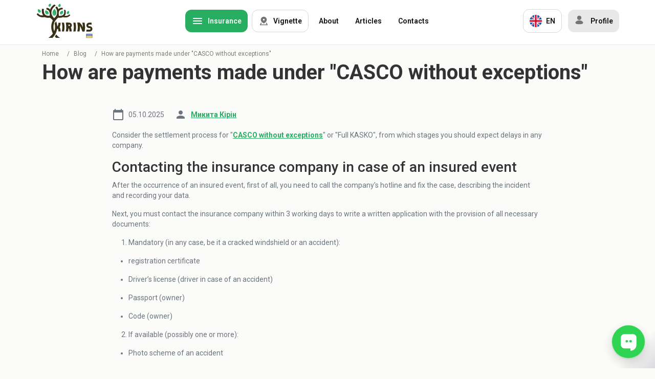

--- FILE ---
content_type: text/html; charset=utf-8
request_url: https://kirins.ua/en/blog/kak-proishodyat-vyplaty-po-kasko-bez-viklyuchen
body_size: 16064
content:
<!DOCTYPE html><html lang="en"><head><meta charSet="utf-8"/><meta name="viewport" content="width=device-width"/><title>Payments under &quot;CASCO without exceptions&quot; | Full CASCO from KIRINS</title><meta name="description" content="✅ Full payment process for &quot;Full CASCO&quot; or &quot;CASCO without exceptions&quot; ❓ At what stage are there delays? ⚡ How to speed up the payout process? ⌛ CASCO payments from 3 days"/><link rel="icon" href="/favicon.ico" type="image/x-icon"/><meta name="facebook-domain-verification" content="gkeahrt9d0giicgl8r37zsfchjkya8"/><link rel="canonical" href="https://kirins.ua/en/blog/kak-proishodyat-vyplaty-po-kasko-bez-viklyuchen"/><link rel="alternate" href="https://kirins.ua/en/blog/kak-proishodyat-vyplaty-po-kasko-bez-viklyuchen" hrefLang="en"/><link rel="alternate" href="https://kirins.ua/blog/kak-proishodyat-vyplaty-po-kasko-bez-viklyuchen" hrefLang="x-default"/><link rel="alternate" href="https://kirins.ua/blog/kak-proishodyat-vyplaty-po-kasko-bez-viklyuchen" hrefLang="uk"/><link rel="alternate" href="https://kirins.ua/ru/blog/kak-proishodyat-vyplaty-po-kasko-bez-viklyuchen" hrefLang="ru"/><meta name="robots" content="index,follow"/><meta property="og:image" content="https://kirins.ua/assets/img/logo/logo-kirins-graph.png"/><meta property="og:locale" content="en-UA"/><meta property="og:type" content="website"/><meta property="og:title" content="Payments under &quot;CASCO without exceptions&quot; | Full CASCO from KIRINS"/><meta property="og:description" content="✅ Full payment process for &quot;Full CASCO&quot; or &quot;CASCO without exceptions&quot; ❓ At what stage are there delays? ⚡ How to speed up the payout process? ⌛ CASCO payments from 3 days"/><meta property="og:site_name" content="🌱 KIRINS 🌱 Insurance online"/><meta property="og:url" content="https://kirins.ua/en/blog/kak-proishodyat-vyplaty-po-kasko-bez-viklyuchen"/><script type="application/ld+json">[{"@context":"https://schema.org","@type":"InsuranceAgency","name":"KIRINS","telephone":"+38 (063) 777-83-63","brand":{"@type":"Brand","name":"KIRINS"},"sameAs":["https://www.facebook.com/Kirins.ua/","https://instagram.com/kirins.ua","https://www.youtube.com/@KIRINS_ua"],"currenciesAccepted":"UAH","paymentAccepted":"Credit Card","priceRange":"UAH","contactPoint":{"@type":"ContactPoint","contactType":"customer service","areaServed":"UA","telephone":"+38 (063) 777-83-63","email":"insurance@kirins.com.ua","availableLanguage":["Ukrainian","Russian","English"]},"publicAccess":"TRUE","foundingDate":2017,"foundingLocation":{"@type":"Place","address":{"@type":"PostalAddress","addressCountry":"Ukraine","addressLocality":"Kharkiv"}},"image":"https://kirins.ua/assets/img/logo_kirins.svg","address":{"@type":"PostalAddress","streetAddress":"street Tselinohradska, 58B","addressLocality":"Kharkiv","postalCode":"61072","addressCountry":"UA"},"openingHoursSpecification":[{"@type":"OpeningHoursSpecification","dayOfWeek":["Monday","Tuesday","Wednesday","Thursday","Friday","Saturday","Sunday"],"opens":"09:00","closes":"18:00"}]}]</script><link rel="preconnect" href="https://fonts.googleapis.com"/><link rel="preconnect" href="https://fonts.gstatic.com"/><link rel="preload" as="image" imageSrcSet="/assets/img/kirins_logo_ua_new.svg 1x, /assets/img/kirins_logo_ua_new.svg 2x"/><link rel="preload" as="image" imageSrcSet="/_next/image?url=%2Fassets%2Fimg%2Fico%2Fico_car_green.webp&amp;w=64&amp;q=75 1x, /_next/image?url=%2Fassets%2Fimg%2Fico%2Fico_car_green.webp&amp;w=128&amp;q=75 2x"/><link rel="preload" as="image" imageSrcSet="/_next/image?url=%2Fassets%2Fimg%2Fico%2Fico_plane.webp&amp;w=64&amp;q=75 1x, /_next/image?url=%2Fassets%2Fimg%2Fico%2Fico_plane.webp&amp;w=128&amp;q=75 2x"/><link rel="preload" as="image" imageSrcSet="/_next/image?url=%2Fassets%2Fimg%2Fico%2Fplanet_img.webp&amp;w=64&amp;q=75 1x, /_next/image?url=%2Fassets%2Fimg%2Fico%2Fplanet_img.webp&amp;w=128&amp;q=75 2x"/><link rel="preload" as="image" imageSrcSet="/_next/image?url=%2Fassets%2Fimg%2Fico%2Fhouse_img.webp&amp;w=64&amp;q=75 1x, /_next/image?url=%2Fassets%2Fimg%2Fico%2Fhouse_img.webp&amp;w=128&amp;q=75 2x"/><link rel="preload" as="image" imageSrcSet="/_next/image?url=%2Fassets%2Fimg%2Fico%2Fico_gun.webp&amp;w=64&amp;q=75 1x, /_next/image?url=%2Fassets%2Fimg%2Fico%2Fico_gun.webp&amp;w=128&amp;q=75 2x"/><link rel="preload" as="image" imageSrcSet="/_next/image?url=%2Fassets%2Fimg%2Fico%2Fico_house.webp&amp;w=64&amp;q=75 1x, /_next/image?url=%2Fassets%2Fimg%2Fico%2Fico_house.webp&amp;w=128&amp;q=75 2x"/><link rel="preload" as="image" imageSrcSet="/assets/img/ico/ico_map_now.svg 1x, /assets/img/ico/ico_map_now.svg 2x"/><script type="application/ld+json">{"@context":"https://schema.org","@type":"BreadcrumbList","itemListElement":[{"@type":"ListItem","position":1,"item":{"@id":"https://kirins.ua/en","name":"Home"}},{"@type":"ListItem","position":2,"item":{"@id":"https://kirins.ua/en/blog","name":"Blog"}},{"@type":"ListItem","position":3,"item":{"@id":"https://kirins.ua/en/blog/kak-proishodyat-vyplaty-po-kasko-bez-viklyuchen","name":"How are payments made under \"CASCO without exceptions\""}}]}</script><meta name="next-head-count" content="32"/><link rel="preconnect" href="https://fonts.gstatic.com" crossorigin /><link rel="preload" href="/_next/static/css/56f8edd4f87d1e87.css" as="style"/><link rel="stylesheet" href="/_next/static/css/56f8edd4f87d1e87.css" data-n-g=""/><noscript data-n-css=""></noscript><script defer="" nomodule="" src="/_next/static/chunks/polyfills-c67a75d1b6f99dc8.js"></script><script src="/_next/static/chunks/webpack-dce112bdf9c0c4ef.js" defer=""></script><script src="/_next/static/chunks/framework-3236775a9ca336a2.js" defer=""></script><script src="/_next/static/chunks/main-67df3aa0acb03f00.js" defer=""></script><script src="/_next/static/chunks/pages/_app-d6c69adfc60e5d97.js" defer=""></script><script src="/_next/static/chunks/75fc9c18-2a61f47d21a1bfe0.js" defer=""></script><script src="/_next/static/chunks/9836-6fa4a740d3684460.js" defer=""></script><script src="/_next/static/chunks/5935-1cac91f1c9721629.js" defer=""></script><script src="/_next/static/chunks/4772-b9921f7fa512180d.js" defer=""></script><script src="/_next/static/chunks/5219-dba6fa19750e7466.js" defer=""></script><script src="/_next/static/chunks/6665-587a33da3a952edb.js" defer=""></script><script src="/_next/static/chunks/6449-ef9f804edcfece11.js" defer=""></script><script src="/_next/static/chunks/6213-570f59d43427eea5.js" defer=""></script><script src="/_next/static/chunks/pages/blog/%5Bid%5D-345e75f2a0340488.js" defer=""></script><script src="/_next/static/8GUUn_arZaccf-lwSN_x9/_buildManifest.js" defer=""></script><script src="/_next/static/8GUUn_arZaccf-lwSN_x9/_ssgManifest.js" defer=""></script><style data-href="https://fonts.googleapis.com/css2?family=Roboto:ital,wght@0,100..900;1,100..900&display=swap">@font-face{font-family:'Roboto';font-style:italic;font-weight:100;font-stretch:normal;font-display:swap;src:url(https://fonts.gstatic.com/l/font?kit=KFOKCnqEu92Fr1Mu53ZEC9_Vu3r1gIhOszmOClHrs6ljXfMMLoHRiAw&skey=c608c610063635f9&v=v50) format('woff')}@font-face{font-family:'Roboto';font-style:italic;font-weight:200;font-stretch:normal;font-display:swap;src:url(https://fonts.gstatic.com/l/font?kit=KFOKCnqEu92Fr1Mu53ZEC9_Vu3r1gIhOszmOClHrs6ljXfMMLgHQiAw&skey=c608c610063635f9&v=v50) format('woff')}@font-face{font-family:'Roboto';font-style:italic;font-weight:300;font-stretch:normal;font-display:swap;src:url(https://fonts.gstatic.com/l/font?kit=KFOKCnqEu92Fr1Mu53ZEC9_Vu3r1gIhOszmOClHrs6ljXfMMLt_QiAw&skey=c608c610063635f9&v=v50) format('woff')}@font-face{font-family:'Roboto';font-style:italic;font-weight:400;font-stretch:normal;font-display:swap;src:url(https://fonts.gstatic.com/l/font?kit=KFOKCnqEu92Fr1Mu53ZEC9_Vu3r1gIhOszmOClHrs6ljXfMMLoHQiAw&skey=c608c610063635f9&v=v50) format('woff')}@font-face{font-family:'Roboto';font-style:italic;font-weight:500;font-stretch:normal;font-display:swap;src:url(https://fonts.gstatic.com/l/font?kit=KFOKCnqEu92Fr1Mu53ZEC9_Vu3r1gIhOszmOClHrs6ljXfMMLrPQiAw&skey=c608c610063635f9&v=v50) format('woff')}@font-face{font-family:'Roboto';font-style:italic;font-weight:600;font-stretch:normal;font-display:swap;src:url(https://fonts.gstatic.com/l/font?kit=KFOKCnqEu92Fr1Mu53ZEC9_Vu3r1gIhOszmOClHrs6ljXfMMLl_XiAw&skey=c608c610063635f9&v=v50) format('woff')}@font-face{font-family:'Roboto';font-style:italic;font-weight:700;font-stretch:normal;font-display:swap;src:url(https://fonts.gstatic.com/l/font?kit=KFOKCnqEu92Fr1Mu53ZEC9_Vu3r1gIhOszmOClHrs6ljXfMMLmbXiAw&skey=c608c610063635f9&v=v50) format('woff')}@font-face{font-family:'Roboto';font-style:italic;font-weight:800;font-stretch:normal;font-display:swap;src:url(https://fonts.gstatic.com/l/font?kit=KFOKCnqEu92Fr1Mu53ZEC9_Vu3r1gIhOszmOClHrs6ljXfMMLgHXiAw&skey=c608c610063635f9&v=v50) format('woff')}@font-face{font-family:'Roboto';font-style:italic;font-weight:900;font-stretch:normal;font-display:swap;src:url(https://fonts.gstatic.com/l/font?kit=KFOKCnqEu92Fr1Mu53ZEC9_Vu3r1gIhOszmOClHrs6ljXfMMLijXiAw&skey=c608c610063635f9&v=v50) format('woff')}@font-face{font-family:'Roboto';font-style:normal;font-weight:100;font-stretch:normal;font-display:swap;src:url(https://fonts.gstatic.com/l/font?kit=KFOMCnqEu92Fr1ME7kSn66aGLdTylUAMQXC89YmC2DPNWubEbGmQ&skey=a0a0114a1dcab3ac&v=v50) format('woff')}@font-face{font-family:'Roboto';font-style:normal;font-weight:200;font-stretch:normal;font-display:swap;src:url(https://fonts.gstatic.com/l/font?kit=KFOMCnqEu92Fr1ME7kSn66aGLdTylUAMQXC89YmC2DPNWuZEbWmQ&skey=a0a0114a1dcab3ac&v=v50) format('woff')}@font-face{font-family:'Roboto';font-style:normal;font-weight:300;font-stretch:normal;font-display:swap;src:url(https://fonts.gstatic.com/l/font?kit=KFOMCnqEu92Fr1ME7kSn66aGLdTylUAMQXC89YmC2DPNWuaabWmQ&skey=a0a0114a1dcab3ac&v=v50) format('woff')}@font-face{font-family:'Roboto';font-style:normal;font-weight:400;font-stretch:normal;font-display:swap;src:url(https://fonts.gstatic.com/l/font?kit=KFOMCnqEu92Fr1ME7kSn66aGLdTylUAMQXC89YmC2DPNWubEbWmQ&skey=a0a0114a1dcab3ac&v=v50) format('woff')}@font-face{font-family:'Roboto';font-style:normal;font-weight:500;font-stretch:normal;font-display:swap;src:url(https://fonts.gstatic.com/l/font?kit=KFOMCnqEu92Fr1ME7kSn66aGLdTylUAMQXC89YmC2DPNWub2bWmQ&skey=a0a0114a1dcab3ac&v=v50) format('woff')}@font-face{font-family:'Roboto';font-style:normal;font-weight:600;font-stretch:normal;font-display:swap;src:url(https://fonts.gstatic.com/l/font?kit=KFOMCnqEu92Fr1ME7kSn66aGLdTylUAMQXC89YmC2DPNWuYaammQ&skey=a0a0114a1dcab3ac&v=v50) format('woff')}@font-face{font-family:'Roboto';font-style:normal;font-weight:700;font-stretch:normal;font-display:swap;src:url(https://fonts.gstatic.com/l/font?kit=KFOMCnqEu92Fr1ME7kSn66aGLdTylUAMQXC89YmC2DPNWuYjammQ&skey=a0a0114a1dcab3ac&v=v50) format('woff')}@font-face{font-family:'Roboto';font-style:normal;font-weight:800;font-stretch:normal;font-display:swap;src:url(https://fonts.gstatic.com/l/font?kit=KFOMCnqEu92Fr1ME7kSn66aGLdTylUAMQXC89YmC2DPNWuZEammQ&skey=a0a0114a1dcab3ac&v=v50) format('woff')}@font-face{font-family:'Roboto';font-style:normal;font-weight:900;font-stretch:normal;font-display:swap;src:url(https://fonts.gstatic.com/l/font?kit=KFOMCnqEu92Fr1ME7kSn66aGLdTylUAMQXC89YmC2DPNWuZtammQ&skey=a0a0114a1dcab3ac&v=v50) format('woff')}@font-face{font-family:'Roboto';font-style:italic;font-weight:100 900;font-stretch:100%;font-display:swap;src:url(https://fonts.gstatic.com/s/roboto/v50/KFO5CnqEu92Fr1Mu53ZEC9_Vu3r1gIhOszmkC3kaSTbQWt4N.woff2) format('woff2');unicode-range:U+0460-052F,U+1C80-1C8A,U+20B4,U+2DE0-2DFF,U+A640-A69F,U+FE2E-FE2F}@font-face{font-family:'Roboto';font-style:italic;font-weight:100 900;font-stretch:100%;font-display:swap;src:url(https://fonts.gstatic.com/s/roboto/v50/KFO5CnqEu92Fr1Mu53ZEC9_Vu3r1gIhOszmkAnkaSTbQWt4N.woff2) format('woff2');unicode-range:U+0301,U+0400-045F,U+0490-0491,U+04B0-04B1,U+2116}@font-face{font-family:'Roboto';font-style:italic;font-weight:100 900;font-stretch:100%;font-display:swap;src:url(https://fonts.gstatic.com/s/roboto/v50/KFO5CnqEu92Fr1Mu53ZEC9_Vu3r1gIhOszmkCnkaSTbQWt4N.woff2) format('woff2');unicode-range:U+1F00-1FFF}@font-face{font-family:'Roboto';font-style:italic;font-weight:100 900;font-stretch:100%;font-display:swap;src:url(https://fonts.gstatic.com/s/roboto/v50/KFO5CnqEu92Fr1Mu53ZEC9_Vu3r1gIhOszmkBXkaSTbQWt4N.woff2) format('woff2');unicode-range:U+0370-0377,U+037A-037F,U+0384-038A,U+038C,U+038E-03A1,U+03A3-03FF}@font-face{font-family:'Roboto';font-style:italic;font-weight:100 900;font-stretch:100%;font-display:swap;src:url(https://fonts.gstatic.com/s/roboto/v50/KFO5CnqEu92Fr1Mu53ZEC9_Vu3r1gIhOszmkenkaSTbQWt4N.woff2) format('woff2');unicode-range:U+0302-0303,U+0305,U+0307-0308,U+0310,U+0312,U+0315,U+031A,U+0326-0327,U+032C,U+032F-0330,U+0332-0333,U+0338,U+033A,U+0346,U+034D,U+0391-03A1,U+03A3-03A9,U+03B1-03C9,U+03D1,U+03D5-03D6,U+03F0-03F1,U+03F4-03F5,U+2016-2017,U+2034-2038,U+203C,U+2040,U+2043,U+2047,U+2050,U+2057,U+205F,U+2070-2071,U+2074-208E,U+2090-209C,U+20D0-20DC,U+20E1,U+20E5-20EF,U+2100-2112,U+2114-2115,U+2117-2121,U+2123-214F,U+2190,U+2192,U+2194-21AE,U+21B0-21E5,U+21F1-21F2,U+21F4-2211,U+2213-2214,U+2216-22FF,U+2308-230B,U+2310,U+2319,U+231C-2321,U+2336-237A,U+237C,U+2395,U+239B-23B7,U+23D0,U+23DC-23E1,U+2474-2475,U+25AF,U+25B3,U+25B7,U+25BD,U+25C1,U+25CA,U+25CC,U+25FB,U+266D-266F,U+27C0-27FF,U+2900-2AFF,U+2B0E-2B11,U+2B30-2B4C,U+2BFE,U+3030,U+FF5B,U+FF5D,U+1D400-1D7FF,U+1EE00-1EEFF}@font-face{font-family:'Roboto';font-style:italic;font-weight:100 900;font-stretch:100%;font-display:swap;src:url(https://fonts.gstatic.com/s/roboto/v50/KFO5CnqEu92Fr1Mu53ZEC9_Vu3r1gIhOszmkaHkaSTbQWt4N.woff2) format('woff2');unicode-range:U+0001-000C,U+000E-001F,U+007F-009F,U+20DD-20E0,U+20E2-20E4,U+2150-218F,U+2190,U+2192,U+2194-2199,U+21AF,U+21E6-21F0,U+21F3,U+2218-2219,U+2299,U+22C4-22C6,U+2300-243F,U+2440-244A,U+2460-24FF,U+25A0-27BF,U+2800-28FF,U+2921-2922,U+2981,U+29BF,U+29EB,U+2B00-2BFF,U+4DC0-4DFF,U+FFF9-FFFB,U+10140-1018E,U+10190-1019C,U+101A0,U+101D0-101FD,U+102E0-102FB,U+10E60-10E7E,U+1D2C0-1D2D3,U+1D2E0-1D37F,U+1F000-1F0FF,U+1F100-1F1AD,U+1F1E6-1F1FF,U+1F30D-1F30F,U+1F315,U+1F31C,U+1F31E,U+1F320-1F32C,U+1F336,U+1F378,U+1F37D,U+1F382,U+1F393-1F39F,U+1F3A7-1F3A8,U+1F3AC-1F3AF,U+1F3C2,U+1F3C4-1F3C6,U+1F3CA-1F3CE,U+1F3D4-1F3E0,U+1F3ED,U+1F3F1-1F3F3,U+1F3F5-1F3F7,U+1F408,U+1F415,U+1F41F,U+1F426,U+1F43F,U+1F441-1F442,U+1F444,U+1F446-1F449,U+1F44C-1F44E,U+1F453,U+1F46A,U+1F47D,U+1F4A3,U+1F4B0,U+1F4B3,U+1F4B9,U+1F4BB,U+1F4BF,U+1F4C8-1F4CB,U+1F4D6,U+1F4DA,U+1F4DF,U+1F4E3-1F4E6,U+1F4EA-1F4ED,U+1F4F7,U+1F4F9-1F4FB,U+1F4FD-1F4FE,U+1F503,U+1F507-1F50B,U+1F50D,U+1F512-1F513,U+1F53E-1F54A,U+1F54F-1F5FA,U+1F610,U+1F650-1F67F,U+1F687,U+1F68D,U+1F691,U+1F694,U+1F698,U+1F6AD,U+1F6B2,U+1F6B9-1F6BA,U+1F6BC,U+1F6C6-1F6CF,U+1F6D3-1F6D7,U+1F6E0-1F6EA,U+1F6F0-1F6F3,U+1F6F7-1F6FC,U+1F700-1F7FF,U+1F800-1F80B,U+1F810-1F847,U+1F850-1F859,U+1F860-1F887,U+1F890-1F8AD,U+1F8B0-1F8BB,U+1F8C0-1F8C1,U+1F900-1F90B,U+1F93B,U+1F946,U+1F984,U+1F996,U+1F9E9,U+1FA00-1FA6F,U+1FA70-1FA7C,U+1FA80-1FA89,U+1FA8F-1FAC6,U+1FACE-1FADC,U+1FADF-1FAE9,U+1FAF0-1FAF8,U+1FB00-1FBFF}@font-face{font-family:'Roboto';font-style:italic;font-weight:100 900;font-stretch:100%;font-display:swap;src:url(https://fonts.gstatic.com/s/roboto/v50/KFO5CnqEu92Fr1Mu53ZEC9_Vu3r1gIhOszmkCXkaSTbQWt4N.woff2) format('woff2');unicode-range:U+0102-0103,U+0110-0111,U+0128-0129,U+0168-0169,U+01A0-01A1,U+01AF-01B0,U+0300-0301,U+0303-0304,U+0308-0309,U+0323,U+0329,U+1EA0-1EF9,U+20AB}@font-face{font-family:'Roboto';font-style:italic;font-weight:100 900;font-stretch:100%;font-display:swap;src:url(https://fonts.gstatic.com/s/roboto/v50/KFO5CnqEu92Fr1Mu53ZEC9_Vu3r1gIhOszmkCHkaSTbQWt4N.woff2) format('woff2');unicode-range:U+0100-02BA,U+02BD-02C5,U+02C7-02CC,U+02CE-02D7,U+02DD-02FF,U+0304,U+0308,U+0329,U+1D00-1DBF,U+1E00-1E9F,U+1EF2-1EFF,U+2020,U+20A0-20AB,U+20AD-20C0,U+2113,U+2C60-2C7F,U+A720-A7FF}@font-face{font-family:'Roboto';font-style:italic;font-weight:100 900;font-stretch:100%;font-display:swap;src:url(https://fonts.gstatic.com/s/roboto/v50/KFO5CnqEu92Fr1Mu53ZEC9_Vu3r1gIhOszmkBnkaSTbQWg.woff2) format('woff2');unicode-range:U+0000-00FF,U+0131,U+0152-0153,U+02BB-02BC,U+02C6,U+02DA,U+02DC,U+0304,U+0308,U+0329,U+2000-206F,U+20AC,U+2122,U+2191,U+2193,U+2212,U+2215,U+FEFF,U+FFFD}@font-face{font-family:'Roboto';font-style:normal;font-weight:100 900;font-stretch:100%;font-display:swap;src:url(https://fonts.gstatic.com/s/roboto/v50/KFO7CnqEu92Fr1ME7kSn66aGLdTylUAMa3GUBHMdazTgWw.woff2) format('woff2');unicode-range:U+0460-052F,U+1C80-1C8A,U+20B4,U+2DE0-2DFF,U+A640-A69F,U+FE2E-FE2F}@font-face{font-family:'Roboto';font-style:normal;font-weight:100 900;font-stretch:100%;font-display:swap;src:url(https://fonts.gstatic.com/s/roboto/v50/KFO7CnqEu92Fr1ME7kSn66aGLdTylUAMa3iUBHMdazTgWw.woff2) format('woff2');unicode-range:U+0301,U+0400-045F,U+0490-0491,U+04B0-04B1,U+2116}@font-face{font-family:'Roboto';font-style:normal;font-weight:100 900;font-stretch:100%;font-display:swap;src:url(https://fonts.gstatic.com/s/roboto/v50/KFO7CnqEu92Fr1ME7kSn66aGLdTylUAMa3CUBHMdazTgWw.woff2) format('woff2');unicode-range:U+1F00-1FFF}@font-face{font-family:'Roboto';font-style:normal;font-weight:100 900;font-stretch:100%;font-display:swap;src:url(https://fonts.gstatic.com/s/roboto/v50/KFO7CnqEu92Fr1ME7kSn66aGLdTylUAMa3-UBHMdazTgWw.woff2) format('woff2');unicode-range:U+0370-0377,U+037A-037F,U+0384-038A,U+038C,U+038E-03A1,U+03A3-03FF}@font-face{font-family:'Roboto';font-style:normal;font-weight:100 900;font-stretch:100%;font-display:swap;src:url(https://fonts.gstatic.com/s/roboto/v50/KFO7CnqEu92Fr1ME7kSn66aGLdTylUAMawCUBHMdazTgWw.woff2) format('woff2');unicode-range:U+0302-0303,U+0305,U+0307-0308,U+0310,U+0312,U+0315,U+031A,U+0326-0327,U+032C,U+032F-0330,U+0332-0333,U+0338,U+033A,U+0346,U+034D,U+0391-03A1,U+03A3-03A9,U+03B1-03C9,U+03D1,U+03D5-03D6,U+03F0-03F1,U+03F4-03F5,U+2016-2017,U+2034-2038,U+203C,U+2040,U+2043,U+2047,U+2050,U+2057,U+205F,U+2070-2071,U+2074-208E,U+2090-209C,U+20D0-20DC,U+20E1,U+20E5-20EF,U+2100-2112,U+2114-2115,U+2117-2121,U+2123-214F,U+2190,U+2192,U+2194-21AE,U+21B0-21E5,U+21F1-21F2,U+21F4-2211,U+2213-2214,U+2216-22FF,U+2308-230B,U+2310,U+2319,U+231C-2321,U+2336-237A,U+237C,U+2395,U+239B-23B7,U+23D0,U+23DC-23E1,U+2474-2475,U+25AF,U+25B3,U+25B7,U+25BD,U+25C1,U+25CA,U+25CC,U+25FB,U+266D-266F,U+27C0-27FF,U+2900-2AFF,U+2B0E-2B11,U+2B30-2B4C,U+2BFE,U+3030,U+FF5B,U+FF5D,U+1D400-1D7FF,U+1EE00-1EEFF}@font-face{font-family:'Roboto';font-style:normal;font-weight:100 900;font-stretch:100%;font-display:swap;src:url(https://fonts.gstatic.com/s/roboto/v50/KFO7CnqEu92Fr1ME7kSn66aGLdTylUAMaxKUBHMdazTgWw.woff2) format('woff2');unicode-range:U+0001-000C,U+000E-001F,U+007F-009F,U+20DD-20E0,U+20E2-20E4,U+2150-218F,U+2190,U+2192,U+2194-2199,U+21AF,U+21E6-21F0,U+21F3,U+2218-2219,U+2299,U+22C4-22C6,U+2300-243F,U+2440-244A,U+2460-24FF,U+25A0-27BF,U+2800-28FF,U+2921-2922,U+2981,U+29BF,U+29EB,U+2B00-2BFF,U+4DC0-4DFF,U+FFF9-FFFB,U+10140-1018E,U+10190-1019C,U+101A0,U+101D0-101FD,U+102E0-102FB,U+10E60-10E7E,U+1D2C0-1D2D3,U+1D2E0-1D37F,U+1F000-1F0FF,U+1F100-1F1AD,U+1F1E6-1F1FF,U+1F30D-1F30F,U+1F315,U+1F31C,U+1F31E,U+1F320-1F32C,U+1F336,U+1F378,U+1F37D,U+1F382,U+1F393-1F39F,U+1F3A7-1F3A8,U+1F3AC-1F3AF,U+1F3C2,U+1F3C4-1F3C6,U+1F3CA-1F3CE,U+1F3D4-1F3E0,U+1F3ED,U+1F3F1-1F3F3,U+1F3F5-1F3F7,U+1F408,U+1F415,U+1F41F,U+1F426,U+1F43F,U+1F441-1F442,U+1F444,U+1F446-1F449,U+1F44C-1F44E,U+1F453,U+1F46A,U+1F47D,U+1F4A3,U+1F4B0,U+1F4B3,U+1F4B9,U+1F4BB,U+1F4BF,U+1F4C8-1F4CB,U+1F4D6,U+1F4DA,U+1F4DF,U+1F4E3-1F4E6,U+1F4EA-1F4ED,U+1F4F7,U+1F4F9-1F4FB,U+1F4FD-1F4FE,U+1F503,U+1F507-1F50B,U+1F50D,U+1F512-1F513,U+1F53E-1F54A,U+1F54F-1F5FA,U+1F610,U+1F650-1F67F,U+1F687,U+1F68D,U+1F691,U+1F694,U+1F698,U+1F6AD,U+1F6B2,U+1F6B9-1F6BA,U+1F6BC,U+1F6C6-1F6CF,U+1F6D3-1F6D7,U+1F6E0-1F6EA,U+1F6F0-1F6F3,U+1F6F7-1F6FC,U+1F700-1F7FF,U+1F800-1F80B,U+1F810-1F847,U+1F850-1F859,U+1F860-1F887,U+1F890-1F8AD,U+1F8B0-1F8BB,U+1F8C0-1F8C1,U+1F900-1F90B,U+1F93B,U+1F946,U+1F984,U+1F996,U+1F9E9,U+1FA00-1FA6F,U+1FA70-1FA7C,U+1FA80-1FA89,U+1FA8F-1FAC6,U+1FACE-1FADC,U+1FADF-1FAE9,U+1FAF0-1FAF8,U+1FB00-1FBFF}@font-face{font-family:'Roboto';font-style:normal;font-weight:100 900;font-stretch:100%;font-display:swap;src:url(https://fonts.gstatic.com/s/roboto/v50/KFO7CnqEu92Fr1ME7kSn66aGLdTylUAMa3OUBHMdazTgWw.woff2) format('woff2');unicode-range:U+0102-0103,U+0110-0111,U+0128-0129,U+0168-0169,U+01A0-01A1,U+01AF-01B0,U+0300-0301,U+0303-0304,U+0308-0309,U+0323,U+0329,U+1EA0-1EF9,U+20AB}@font-face{font-family:'Roboto';font-style:normal;font-weight:100 900;font-stretch:100%;font-display:swap;src:url(https://fonts.gstatic.com/s/roboto/v50/KFO7CnqEu92Fr1ME7kSn66aGLdTylUAMa3KUBHMdazTgWw.woff2) format('woff2');unicode-range:U+0100-02BA,U+02BD-02C5,U+02C7-02CC,U+02CE-02D7,U+02DD-02FF,U+0304,U+0308,U+0329,U+1D00-1DBF,U+1E00-1E9F,U+1EF2-1EFF,U+2020,U+20A0-20AB,U+20AD-20C0,U+2113,U+2C60-2C7F,U+A720-A7FF}@font-face{font-family:'Roboto';font-style:normal;font-weight:100 900;font-stretch:100%;font-display:swap;src:url(https://fonts.gstatic.com/s/roboto/v50/KFO7CnqEu92Fr1ME7kSn66aGLdTylUAMa3yUBHMdazQ.woff2) format('woff2');unicode-range:U+0000-00FF,U+0131,U+0152-0153,U+02BB-02BC,U+02C6,U+02DA,U+02DC,U+0304,U+0308,U+0329,U+2000-206F,U+20AC,U+2122,U+2191,U+2193,U+2212,U+2215,U+FEFF,U+FFFD}</style></head><body><div id="__next"><style>
      #nprogress {
        pointer-events: none;
      }
      #nprogress .bar {
        background: #29D;
        position: fixed;
        z-index: 9999;
        top: 0;
        left: 0;
        width: 100%;
        height: 3px;
      }
      #nprogress .peg {
        display: block;
        position: absolute;
        right: 0px;
        width: 100px;
        height: 100%;
        box-shadow: 0 0 10px #29D, 0 0 5px #29D;
        opacity: 1;
        -webkit-transform: rotate(3deg) translate(0px, -4px);
        -ms-transform: rotate(3deg) translate(0px, -4px);
        transform: rotate(3deg) translate(0px, -4px);
      }
      #nprogress .spinner {
        display: block;
        position: fixed;
        z-index: 1031;
        top: 15px;
        right: 15px;
      }
      #nprogress .spinner-icon {
        width: 18px;
        height: 18px;
        box-sizing: border-box;
        border: solid 2px transparent;
        border-top-color: #29D;
        border-left-color: #29D;
        border-radius: 50%;
        -webkit-animation: nprogresss-spinner 400ms linear infinite;
        animation: nprogress-spinner 400ms linear infinite;
      }
      .nprogress-custom-parent {
        overflow: hidden;
        position: relative;
      }
      .nprogress-custom-parent #nprogress .spinner,
      .nprogress-custom-parent #nprogress .bar {
        position: absolute;
      }
      @-webkit-keyframes nprogress-spinner {
        0% {
          -webkit-transform: rotate(0deg);
        }
        100% {
          -webkit-transform: rotate(360deg);
        }
      }
      @keyframes nprogress-spinner {
        0% {
          transform: rotate(0deg);
        }
        100% {
          transform: rotate(360deg);
        }
      }
    </style><noscript><iframe src="https://www.googletagmanager.com/ns.html?id=GTM-5MTBWTB"
						height="0" width="0" style="display:none;visibility:hidden"></iframe></noscript><header><div class="layoutWidth header__wrap"><div class="header__logo"><a href="/en"><img alt="Логотип KIRINS" srcSet="/assets/img/kirins_logo_ua_new.svg 1x, /assets/img/kirins_logo_ua_new.svg 2x" src="/assets/img/kirins_logo_ua_new.svg" width="112" height="70" decoding="async" data-nimg="future" style="color:transparent"/></a></div><nav class="headerMenu"><div class="categoryMenuMy"><button class="myBtnNew myBtnNew__sm myBtnNew__green myBtnNew__ico-left"><style data-emotion="css vubbuv">.css-vubbuv{-webkit-user-select:none;-moz-user-select:none;-ms-user-select:none;user-select:none;width:1em;height:1em;display:inline-block;fill:currentColor;-webkit-flex-shrink:0;-ms-flex-negative:0;flex-shrink:0;-webkit-transition:fill 200ms cubic-bezier(0.4, 0, 0.2, 1) 0ms;transition:fill 200ms cubic-bezier(0.4, 0, 0.2, 1) 0ms;font-size:1.5rem;}</style><svg class="MuiSvgIcon-root MuiSvgIcon-fontSizeMedium css-vubbuv" focusable="false" aria-hidden="true" viewBox="0 0 24 24" data-testid="MenuRoundedIcon"><path d="M4 18h16c.55 0 1-.45 1-1s-.45-1-1-1H4c-.55 0-1 .45-1 1s.45 1 1 1zm0-5h16c.55 0 1-.45 1-1s-.45-1-1-1H4c-.55 0-1 .45-1 1s.45 1 1 1zM3 7c0 .55.45 1 1 1h16c.55 0 1-.45 1-1s-.45-1-1-1H4c-.55 0-1 .45-1 1z"></path></svg>Insurance</button><div class="categoryMenuMyBlock  categoryMenuMyBlock__notActive"><div class="categoryMenuMy__left"><div><div class="categoryMenuMy__item "><div><span><img alt="авто" srcSet="/_next/image?url=%2Fassets%2Fimg%2Fico%2Fico_car_green.webp&amp;w=64&amp;q=75 1x, /_next/image?url=%2Fassets%2Fimg%2Fico%2Fico_car_green.webp&amp;w=128&amp;q=75 2x" src="/_next/image?url=%2Fassets%2Fimg%2Fico%2Fico_car_green.webp&amp;w=128&amp;q=75" width="56" height="56" decoding="async" data-nimg="future" style="color:transparent"/></span><p>Auto insurance</p></div><style data-emotion="css vubbuv">.css-vubbuv{-webkit-user-select:none;-moz-user-select:none;-ms-user-select:none;user-select:none;width:1em;height:1em;display:inline-block;fill:currentColor;-webkit-flex-shrink:0;-ms-flex-negative:0;flex-shrink:0;-webkit-transition:fill 200ms cubic-bezier(0.4, 0, 0.2, 1) 0ms;transition:fill 200ms cubic-bezier(0.4, 0, 0.2, 1) 0ms;font-size:1.5rem;}</style><svg class="MuiSvgIcon-root MuiSvgIcon-fontSizeMedium css-vubbuv" focusable="false" aria-hidden="true" viewBox="0 0 24 24" data-testid="ChevronRightRoundedIcon"><path d="M9.29 6.71c-.39.39-.39 1.02 0 1.41L13.17 12l-3.88 3.88c-.39.39-.39 1.02 0 1.41.39.39 1.02.39 1.41 0l4.59-4.59c.39-.39.39-1.02 0-1.41L10.7 6.7c-.38-.38-1.02-.38-1.41.01z"></path></svg></div><div class="categoryMenuMy__right categoryMenuMy__right-inner hide"><a href="/osago" class="categoryMenuMy__right-item">OSAGO</a><a href="/zelenaya-karta" class="categoryMenuMy__right-item">Green card</a><a href="/kasko" class="categoryMenuMy__right-item">CASKO</a></div></div><div><a href="/tour-insurance" class="categoryMenuMy__item "><div><span><img alt="літак" srcSet="/_next/image?url=%2Fassets%2Fimg%2Fico%2Fico_plane.webp&amp;w=64&amp;q=75 1x, /_next/image?url=%2Fassets%2Fimg%2Fico%2Fico_plane.webp&amp;w=128&amp;q=75 2x" src="/_next/image?url=%2Fassets%2Fimg%2Fico%2Fico_plane.webp&amp;w=128&amp;q=75" width="56" height="56" decoding="async" data-nimg="future" style="color:transparent"/></span><p>Tour insurance</p></div></a></div><div><a href="/strakhovka-dlya-inostrancev" class="categoryMenuMy__item "><div><span><img alt="планета" srcSet="/_next/image?url=%2Fassets%2Fimg%2Fico%2Fplanet_img.webp&amp;w=64&amp;q=75 1x, /_next/image?url=%2Fassets%2Fimg%2Fico%2Fplanet_img.webp&amp;w=128&amp;q=75 2x" src="/_next/image?url=%2Fassets%2Fimg%2Fico%2Fplanet_img.webp&amp;w=128&amp;q=75" width="56" height="56" decoding="async" data-nimg="future" style="color:transparent"/></span><p>Foreigners</p></div></a></div><div><a href="/property" class="categoryMenuMy__item "><div><span><img alt="будинок" srcSet="/_next/image?url=%2Fassets%2Fimg%2Fico%2Fhouse_img.webp&amp;w=64&amp;q=75 1x, /_next/image?url=%2Fassets%2Fimg%2Fico%2Fhouse_img.webp&amp;w=128&amp;q=75 2x" src="/_next/image?url=%2Fassets%2Fimg%2Fico%2Fhouse_img.webp&amp;w=128&amp;q=75" width="56" height="56" decoding="async" data-nimg="future" style="color:transparent"/></span><p>Property</p></div></a></div><div><a href="/weapon" class="categoryMenuMy__item "><div><span><img alt="зброя" srcSet="/_next/image?url=%2Fassets%2Fimg%2Fico%2Fico_gun.webp&amp;w=64&amp;q=75 1x, /_next/image?url=%2Fassets%2Fimg%2Fico%2Fico_gun.webp&amp;w=128&amp;q=75 2x" src="/_next/image?url=%2Fassets%2Fimg%2Fico%2Fico_gun.webp&amp;w=128&amp;q=75" width="56" height="56" decoding="async" data-nimg="future" style="color:transparent"/></span><p>Weapon</p></div></a></div><div><a href="/insurance-companies" class="categoryMenuMy__item "><div><span><img alt="офіс" srcSet="/_next/image?url=%2Fassets%2Fimg%2Fico%2Fico_house.webp&amp;w=64&amp;q=75 1x, /_next/image?url=%2Fassets%2Fimg%2Fico%2Fico_house.webp&amp;w=128&amp;q=75 2x" src="/_next/image?url=%2Fassets%2Fimg%2Fico%2Fico_house.webp&amp;w=128&amp;q=75" width="56" height="56" decoding="async" data-nimg="future" style="color:transparent"/></span><p>Insurance companies</p></div></a></div></div></div></div><a href="/vignette" class="headerMenu__item headerMenu__item-ico"><img alt="офіс" srcSet="/assets/img/ico/ico_map_now.svg 1x, /assets/img/ico/ico_map_now.svg 2x" src="/assets/img/ico/ico_map_now.svg" width="21" height="20" decoding="async" data-nimg="future" style="color:transparent"/>Vignette</a><a href="/about" class="headerMenu__item ">About</a><a href="/blog" class="headerMenu__item ">Articles</a><a href="/contacts" class="headerMenu__item ">Contacts</a></nav><div class="header__more"><div class="header__more-buttons"><div class="locale__block"><div id="locale-button" aria-haspopup="true"><button class="myBtnNew myBtnNew__sm myBtnNew__white myBtnNew__ico-left"><img alt="Кабінет" srcSet="/assets/img/ico/ico_flag_en.svg 1x, /assets/img/ico/ico_flag_en.svg 2x" src="/assets/img/ico/ico_flag_en.svg" width="24" height="24" decoding="async" data-nimg="future" loading="lazy" style="color:transparent"/>EN</button></div></div><button class="myBtnNew myBtnNew__sm myBtnNew__grey myBtnNew__ico-left"><svg xmlns="http://www.w3.org/2000/svg" width="24" height="24" fill="none" alt="Profile"><path fill="#101010" d="M10 10.833c1.997 0 3.813.579 5.148 1.394.667.406 1.237.886 1.649 1.408.405.513.703 1.126.703 1.782 0 .704-.343 1.259-.836 1.655-.466.375-1.082.623-1.737.796-1.314.348-3.07.465-4.927.465s-3.612-.116-4.927-.465c-.655-.173-1.27-.421-1.737-.796-.494-.397-.836-.951-.836-1.655 0-.656.298-1.27.703-1.783.412-.52.981-1 1.649-1.408 1.335-.813 3.152-1.393 5.148-1.393m0-9.166A4.167 4.167 0 1 1 10 10a4.167 4.167 0 0 1 0-8.333"></path></svg>Profile</button></div><div class="headerMenuMobile"><div><button class="myBtnNew myBtnNew__sm myBtnNew__green myBtnNew__icoOnly myBtnNew__ico-left"><style data-emotion="css 1h0om37">.css-1h0om37{-webkit-user-select:none;-moz-user-select:none;-ms-user-select:none;user-select:none;width:1em;height:1em;display:inline-block;fill:currentColor;-webkit-flex-shrink:0;-ms-flex-negative:0;flex-shrink:0;-webkit-transition:fill 200ms cubic-bezier(0.4, 0, 0.2, 1) 0ms;transition:fill 200ms cubic-bezier(0.4, 0, 0.2, 1) 0ms;font-size:1.5rem;width:20px;height:20px;}</style><svg class="MuiSvgIcon-root MuiSvgIcon-fontSizeMedium css-1h0om37" focusable="false" aria-hidden="true" viewBox="0 0 24 24" data-testid="MenuIcon"><path d="M3 18h18v-2H3v2zm0-5h18v-2H3v2zm0-7v2h18V6H3z"></path></svg></button></div></div></div></div></header><main class=""><div class="container-fluid container-lg"><div><div id="breadcrumbs"><span><a class="home" href="https://kirins.ua/en">Home</a></span><span>/</span><span><a class="" href="https://kirins.ua/en/blog">Blog</a></span><span>/</span><span><span>How are payments made under &quot;CASCO without exceptions&quot;</span></span></div><h1 class="article-h1" itemProp="headline name">How are payments made under &quot;CASCO without exceptions&quot;</h1><article class="article"><div class="article__dataAbout"><div><style data-emotion="css vubbuv">.css-vubbuv{-webkit-user-select:none;-moz-user-select:none;-ms-user-select:none;user-select:none;width:1em;height:1em;display:inline-block;fill:currentColor;-webkit-flex-shrink:0;-ms-flex-negative:0;flex-shrink:0;-webkit-transition:fill 200ms cubic-bezier(0.4, 0, 0.2, 1) 0ms;transition:fill 200ms cubic-bezier(0.4, 0, 0.2, 1) 0ms;font-size:1.5rem;}</style><svg class="MuiSvgIcon-root MuiSvgIcon-fontSizeMedium css-vubbuv" focusable="false" aria-hidden="true" viewBox="0 0 24 24" data-testid="CalendarTodayIcon"><path d="M20 3h-1V1h-2v2H7V1H5v2H4c-1.1 0-2 .9-2 2v16c0 1.1.9 2 2 2h16c1.1 0 2-.9 2-2V5c0-1.1-.9-2-2-2zm0 18H4V8h16v13z"></path></svg><p>05.10.2025</p></div><div><style data-emotion="css vubbuv">.css-vubbuv{-webkit-user-select:none;-moz-user-select:none;-ms-user-select:none;user-select:none;width:1em;height:1em;display:inline-block;fill:currentColor;-webkit-flex-shrink:0;-ms-flex-negative:0;flex-shrink:0;-webkit-transition:fill 200ms cubic-bezier(0.4, 0, 0.2, 1) 0ms;transition:fill 200ms cubic-bezier(0.4, 0, 0.2, 1) 0ms;font-size:1.5rem;}</style><svg class="MuiSvgIcon-root MuiSvgIcon-fontSizeMedium css-vubbuv" focusable="false" aria-hidden="true" viewBox="0 0 24 24" data-testid="PersonIcon"><path d="M12 12c2.21 0 4-1.79 4-4s-1.79-4-4-4-4 1.79-4 4 1.79 4 4 4zm0 2c-2.67 0-8 1.34-8 4v2h16v-2c0-2.66-5.33-4-8-4z"></path></svg><a href="/en/authors/mykyta-kirin">Микита Кірін</a></div></div><div><p dir="ltr">Consider the settlement process for &quot;<a href="https://kirins.ua/en/kasko">CASCO without exceptions</a>&quot; or &quot;Full KASKO&quot;, from which stages you should expect delays in any company.</p>
<h3 dir="ltr">Contacting the insurance company in case of an insured event</h3>
<p dir="ltr">After the occurrence of an insured event, first of all, you need to call the company&#x27;s hotline and fix the case, describing the incident and recording your data.</p>
<p dir="ltr">Next, you must contact the insurance company within 3 working days to write a written application with the provision of all necessary documents:</p>
<ol>
<li dir="ltr" aria-level="1">
<p dir="ltr" role="presentation">Mandatory (in any case, be it a cracked windshield or an accident):</p>
</li>
</ol>
<ul>
<li dir="ltr" aria-level="1">
<p dir="ltr" role="presentation">registration certificate</p>
</li>
<li dir="ltr" aria-level="1">
<p dir="ltr" role="presentation">Driver’s license (driver in case of an accident)</p>
</li>
<li dir="ltr" aria-level="1">
<p dir="ltr" role="presentation">Passport (owner)</p>
</li>
<li dir="ltr" aria-level="1">
<p dir="ltr" role="presentation">Code (owner)</p>
</li>
</ul>
<ol start="2">
<li dir="ltr" aria-level="1">
<p dir="ltr" role="presentation">If available (possibly one or more):</p>
</li>
</ol>
<ul>
<li dir="ltr" aria-level="1">
<p dir="ltr" role="presentation">Photo scheme of an accident</p>
</li>
<li dir="ltr" aria-level="1">
<p dir="ltr" role="presentation">admin protocol</p>
</li>
<li dir="ltr" aria-level="1">
<p dir="ltr" role="presentation">Europrotocol</p>
</li>
<li dir="ltr" aria-level="1">
<p dir="ltr" role="presentation">Photos from the scene of the accident</p>
</li>
</ul>
<h3 dir="ltr">The main settlement process for CASCO</h3>
<p dir="ltr">After writing the application, depending on the selected insurance conditions, the emergency commissioner, together with an independent expert, coordinates a visit with an inspection at an authorized service station or partner service station (a service station that entered into an agreement with the company).</p>
<p dir="ltr">In most cases, the main delay comes from the service station. Since they are very busy, it can be quite difficult to allocate time for inspection. Sometimes you have to wait a week for the station to sign it up for troubleshooting.</p>
<p dir="ltr">After a detailed inspection of the car with disassembly, the station must issue an invoice for auto repair, if the loss is simple (up to 3-5 parts), then the station is able to issue an invoice within 1-2 days. If the loss is complex enough, then the station can issue an invoice from 2 to 5 days (the values ​​are provided on average, since there is an opportunity to issue an invoice within 1 day, it all depends on the workload of the station).</p>
<p dir="ltr">After receiving the invoice, the insurance company must agree on this invoice. The invoice is coordinated both by positions and by the price of each spare part. Often, again, it all depends on the complexity of the loss, simple accounts are agreed within 1 day, complex ones take more time. But as practice shows, if everything is indicated in the invoice without unnecessary work and according to the price list of the stations (without overpricing), then even a very complex invoice can be agreed upon in 2-3 days.</p>
<h3 dir="ltr">Preparation of documents for an insured event</h3>
<p dir="ltr">After all the actions indicated above, the adjuster of a particular area prepares an Insurance act and submits all necessary documents to the Head Office. At this point, all documents confirming the ownership of the car must be provided and all necessary statements must be written.</p>
<h2 dir="ltr">Transfer of documents to Head office</h2>
<p dir="ltr">Documents are transmitted in scanned copies for signing to the necessary persons at the Head Office and are sent in parallel by mail in originals.</p>
<p dir="ltr">As a rule, it takes 1-2 days to check and sign a case (depending on the number of signatories, the greater the loss, the more signatures).</p>
<h2 dir="ltr">Transferring the case to accounting</h2>
<p dir="ltr">After the documents are approved, they are sent for payment. And here it all depends on the amount of stocks in the insurance company. Good companies are able to pay within 1-2 days, but companies in a more difficult position may take several days to weeks to pay.</p>
<p><strong> </strong></p>
<p dir="ltr">Actions after payment by the insurance company</p>
<p dir="ltr">If payment was made to the station, then on the day of payment, service stations order all the necessary spare parts and materials for repairs. This takes quite a bit of time. If the spare parts are already on the territory of Ukraine, then you will have to wait about 3 days. If the spare parts are delivered to us, then on average it takes 2-3 weeks for delivery to the station (this applies to both authorized and unauthorized stations).</p>
<p dir="ltr">Then you are recorded for repair and your car is restored.</p>
<h3 dir="ltr">Summing up the terms of the settlement of CASCO</h3>
<p dir="ltr">If you go through all the stages, then you need to spend the following amount of time:</p>
<p dir="ltr">For a simple loss (windshield, headlights, damage to 1-3 elements, etc.):</p>
<p dir="ltr">Write an application (1 day)</p>
<ul>
<li dir="ltr" aria-level="1">
<p dir="ltr" role="presentation">Vehicle inspection (on the same day at the UK office)</p>
</li>
</ul>
<ul>
<li dir="ltr" aria-level="1">
<p dir="ltr" role="presentation">Receipt of an invoice (1-2 days, possibly even on the same day)</p>
</li>
<li dir="ltr" aria-level="1">
<p dir="ltr" role="presentation">Account reconciliation (same day)</p>
</li>
<li dir="ltr" aria-level="1">
<p dir="ltr" role="presentation">Preparation and sending of documents (1 day)</p>
</li>
<li dir="ltr" aria-level="1">
<p dir="ltr" role="presentation">Signing (1 day)</p>
</li>
<li dir="ltr" aria-level="1">
<p dir="ltr" role="presentation">Payment (1-2 days)</p>
</li>
</ul>
<p dir="ltr">As we can see, for a simple loss, from the receipt of documents to payment, it is necessary to spend from 3 days, in an ideal scenario. That is, on the day the application is written, the station will provide an invoice and it will be immediately approved, the scanned documents are sent to the Civil Defense (Head Office) for signing and transferred to the accounting department.</p>
<p dir="ltr">But in fact, even in the &quot;ideal&quot; insurance companies, it is difficult to achieve this level of payments. Companies do their best to meet these criteria and quickly go through all the stages of the settlement, but we are all people, and it is worth understanding that the human factor can play at each stage.</p>
<p dir="ltr">To apply for CASCO on the KIRINS platform, go to this page.</p></div></article></div></div></main><footer class="footer" itemscope="" itemType="https://schema.org/WPFooter"><div class="container-fluid container-lg"><div class="row"><div class="footer__wrap"><div class="footer__menu"><div class="footer__menu-left"><div class="footer__menu-leftOne"><p class="footer__menu-header"><a href="/en/auto-insurance">Auto insurance</a></p><ul><li><a class="dropdown-item" href="/en/osago">OSAGO</a></li><li><a class="dropdown-item" href="/en/zelenaya-karta">Green Card</a></li><li><a class="dropdown-item" href="/en/kasko">CASKO</a></li><li><a class="dropdown-item" href="/en/dgo">DGO</a></li></ul></div><div class="footer__menu-leftOne"><p class="footer__menu-header">Travel</p><ul><li><a class="dropdown-item" href="/en/tour-insurance">Tour insurance</a></li><li><a class="dropdown-item" href="/en/strakhovka-v-polshu-online">Poland insurance</a></li><li><a class="dropdown-item" href="/en/vignette">Vignette</a></li></ul></div><div class="footer__menu-leftOne"><p class="footer__menu-header">Life and health</p><ul><li><a class="dropdown-item" href="/en/nakopitelnoe-strakhovanie">Life insurance</a></li><li><a class="dropdown-item" href="/en/strakhovka-dlya-inostrancev">Foreign insurance</a></li><li><a class="dropdown-item" href="/en/blog/health-insurance-dobrovolnoe-meditsinskoe-strahovanie2020">DMS</a></li></ul></div></div><div class="footer__menu-right"><div class="footer__menu-rightOne"><p class="footer__menu-header">About</p><ul><li><a class="dropdown-item" href="/en/about">About</a></li><li><a class="dropdown-item" href="/en/blog">Blog</a></li><li><a class="dropdown-item" href="/en/oferta">Politic</a></li><li><a class="dropdown-item" href="/en/oferta#deliveryAndPay">Delivery and pay</a></li><li><a class="dropdown-item" href="/en/contacts">Contacts</a></li></ul></div><div class="footer__menu-rightOne"><p class="footer__menu-header">We accept</p><div class="footer__menu-rightOne-payments"><img alt="logo Visa" srcSet="/assets/img/visa.svg 1x, /assets/img/visa.svg 2x" src="/assets/img/visa.svg" width="64" height="50" decoding="async" data-nimg="future" loading="lazy" style="color:transparent"/><img alt="logo Mastercard" srcSet="/assets/img/mastercard.svg 1x, /assets/img/mastercard.svg 2x" src="/assets/img/mastercard.svg" width="50" height="50" decoding="async" data-nimg="future" loading="lazy" style="color:transparent"/><img alt="logo LiqPay" srcSet="/assets/img/liqpay-ico.svg 1x, /assets/img/liqpay-ico.svg 2x" src="/assets/img/liqpay-ico.svg" width="110" height="50" decoding="async" data-nimg="future" loading="lazy" style="color:transparent"/></div></div></div></div><div class="footer__info"><img alt="Логотип KIRINS" srcSet="/assets/img/logo_kirins.svg 1x, /assets/img/logo_kirins.svg 2x" src="/assets/img/logo_kirins.svg" width="176" height="110" decoding="async" data-nimg="future" class="footer__info-logo" loading="lazy" style="color:transparent"/><address class="footer__info-contacts"><p><img alt="телефон Kirins" srcSet="/assets/img/phone-ico.svg 1x, /assets/img/phone-ico.svg 2x" src="/assets/img/phone-ico.svg" width="24" height="24" decoding="async" data-nimg="future" loading="lazy" style="color:transparent"/><a href="tel:380637778363">+38 (063) 777 83 63</a></p><p><img alt="Email Kirins" srcSet="/assets/img/email-ico.svg 1x, /assets/img/email-ico.svg 2x" src="/assets/img/email-ico.svg" width="24" height="24" decoding="async" data-nimg="future" loading="lazy" style="color:transparent"/><a href="/cdn-cgi/l/email-protection#ff96918c8a8d9e919c9abf94968d96918cd19c9092d18a9e"><span class="__cf_email__" data-cfemail="bbd2d5c8cec9dad5d8defbd0d2c9d2d5c895d8d4d695ceda">[email&#160;protected]</span></a></p><p><img alt="Время работы Kirins" srcSet="/assets/img/calendar-ico.svg 1x, /assets/img/calendar-ico.svg 2x" src="/assets/img/calendar-ico.svg" width="24" height="24" decoding="async" data-nimg="future" loading="lazy" style="color:transparent"/><span>Website: <!-- -->24/7</span></p><p><img alt="Время работы Kirins" srcSet="/assets/img/calendar-ico.svg 1x, /assets/img/calendar-ico.svg 2x" src="/assets/img/calendar-ico.svg" width="24" height="24" decoding="async" data-nimg="future" loading="lazy" style="color:transparent"/><span>Support: <!-- -->9:00 - 18:00</span></p></address><div class="footer__info-messengers"><a href="https://telegram.im/@kirins_bot" target="_blank"><img alt="telegram" srcSet="/assets/img/telegram.svg 1x, /assets/img/telegram.svg 2x" src="/assets/img/telegram.svg" width="34" height="34" decoding="async" data-nimg="future" loading="lazy" style="color:transparent"/></a><a href="viber://pa?chatURI=kirins" target="_blank"><img alt="viber" srcSet="/assets/img/viber.svg 1x, /assets/img/viber.svg 2x" src="/assets/img/viber.svg" width="34" height="34" decoding="async" data-nimg="future" loading="lazy" style="color:transparent"/></a><a href="https://www.facebook.com/Kirins.ua/" target="_blank"><img alt="facebook" srcSet="/assets/img/facebook.svg 1x, /assets/img/facebook.svg 2x" src="/assets/img/facebook.svg" width="34" height="34" decoding="async" data-nimg="future" loading="lazy" style="color:transparent"/></a><a href="https://instagram.com/kirins.ua" target="_blank"><img alt="instagram" srcSet="/assets/img/instagram.svg 1x, /assets/img/instagram.svg 2x" src="/assets/img/instagram.svg" width="34" height="34" decoding="async" data-nimg="future" loading="lazy" style="color:transparent"/></a><a href="https://www.youtube.com/@KIRINS_ua" target="_blank"><img alt="youtube" srcSet="/assets/img/youtube.svg 1x, /assets/img/youtube.svg 2x" src="/assets/img/youtube.svg" width="34" height="34" decoding="async" data-nimg="future" loading="lazy" style="color:transparent"/></a></div></div></div><p class="footer__copyright">© <!-- --> <span itemProp="copyrightYear">2026</span> <!-- --> <!-- -->All rights reserved</p></div></div></footer></div><script data-cfasync="false" src="/cdn-cgi/scripts/5c5dd728/cloudflare-static/email-decode.min.js"></script><script id="__NEXT_DATA__" type="application/json">{"props":{"pageProps":{"menu":[{"id":1,"nameUa":"Страхування","nameRu":"Страхование","nameEn":"Insurance","createdAt":"2023-05-12T12:26:10.993Z","updatedAt":"2023-05-12T12:26:10.993Z"},{"id":2,"nameUa":"Основне меню","nameRu":"Основное меню","nameEn":"Main menu","createdAt":"2023-05-12T12:26:46.246Z","updatedAt":"2023-05-12T12:26:46.246Z"},{"id":3,"nameUa":"Автострахування","nameRu":"Автострахование","nameEn":"Auto insurance","createdAt":"2023-05-12T12:27:09.473Z","updatedAt":"2023-05-12T12:27:09.473Z"},{"id":4,"nameUa":"Туризм","nameRu":"Путешествия","nameEn":"Travel","createdAt":"2023-05-12T12:27:32.605Z","updatedAt":"2023-05-12T12:27:32.605Z"},{"id":5,"nameUa":"Життя та здоров'я","nameRu":"Жизнь и здоровье","nameEn":"Life and health","createdAt":"2023-05-12T12:27:56.676Z","updatedAt":"2023-05-12T12:27:56.676Z"},{"id":6,"nameUa":"Про нас","nameRu":"О нас","nameEn":"About","createdAt":"2023-05-12T12:28:17.485Z","updatedAt":"2023-05-12T12:28:17.485Z"}],"menuItems":[{"id":28,"href":"vignette","nameUa":"Оплата доріг","nameRu":"Оплата дорог","nameEn":"Vignette","order":0,"createdAt":"2025-07-17T17:13:22.936Z","updatedAt":"2025-07-17T17:13:22.936Z","menuNameId":2},{"id":11,"href":"osago","nameUa":"Автоцивілка (ОСЦПВ)\t","nameRu":"ОСАГО","nameEn":"OSAGO","order":1,"createdAt":"2023-05-12T12:38:57.611Z","updatedAt":"2023-05-12T12:38:57.611Z","menuNameId":3},{"id":18,"href":"nakopitelnoe-strakhovanie","nameUa":"Страхування життя","nameRu":"Страхование жизни","nameEn":"Life insurance","order":1,"createdAt":"2023-05-12T12:43:13.980Z","updatedAt":"2023-05-12T12:43:13.980Z","menuNameId":5},{"id":1,"href":"zelenaya-karta","nameUa":"Зелена карта","nameRu":"Зеленая карта","nameEn":"Green Card","order":1,"createdAt":"2023-05-12T12:31:04.077Z","updatedAt":"2025-02-07T17:04:00.527Z","menuNameId":1},{"id":8,"href":"blog","nameUa":"Статті","nameRu":"Статьи","nameEn":"Articles","order":1,"createdAt":"2023-05-12T12:33:00.691Z","updatedAt":"2025-07-17T17:13:22.908Z","menuNameId":2},{"id":21,"href":"about","nameUa":"Про нас","nameRu":"О нас","nameEn":"About","order":1,"createdAt":"2023-05-12T12:47:15.546Z","updatedAt":"2024-06-28T07:06:11.609Z","menuNameId":6},{"id":15,"href":"tour-insurance","nameUa":"Туристична страховка","nameRu":"Туристическая страховка","nameEn":"Tour insurance","order":1,"createdAt":"2023-05-12T12:40:56.715Z","updatedAt":"2024-09-27T13:43:40.730Z","menuNameId":4},{"id":9,"href":"about","nameUa":"Про нас","nameRu":"Про нас","nameEn":"About","order":2,"createdAt":"2023-05-12T12:33:00.793Z","updatedAt":"2025-07-17T17:13:22.923Z","menuNameId":2},{"id":16,"href":"strakhovka-v-polshu-online","nameUa":"Страховка до Польщі","nameRu":"Страховка в Польшу","nameEn":"Poland insurance","order":2,"createdAt":"2023-05-12T12:40:56.721Z","updatedAt":"2024-09-27T13:43:40.739Z","menuNameId":4},{"id":2,"href":"osago","nameUa":"Автоцивілка (ОСЦПВ)","nameRu":"ОСАГО","nameEn":"OSAGO","order":2,"createdAt":"2023-05-12T12:31:04.162Z","updatedAt":"2025-02-07T17:04:00.672Z","menuNameId":1},{"id":12,"href":"zelenaya-karta","nameUa":"Зелена карта","nameRu":"Зеленая карта","nameEn":"Green Card","order":2,"createdAt":"2023-05-12T12:38:57.713Z","updatedAt":"2023-05-12T12:38:57.713Z","menuNameId":3},{"id":19,"href":"strakhovka-dlya-inostrancev","nameUa":"Страхування іноземців","nameRu":"Страхование иностранцев","nameEn":"Foreign insurance","order":2,"createdAt":"2023-05-12T12:43:14.063Z","updatedAt":"2023-05-12T12:43:14.063Z","menuNameId":5},{"id":22,"href":"blog","nameUa":"Блог","nameRu":"Блог","nameEn":"Blog","order":2,"createdAt":"2023-05-12T12:47:15.625Z","updatedAt":"2024-06-28T07:06:11.672Z","menuNameId":6},{"id":20,"href":"blog/health-insurance-dobrovolnoe-meditsinskoe-strahovanie2020","nameUa":"ДМС","nameRu":"ДМС","nameEn":"DMS","order":3,"createdAt":"2023-05-12T12:43:14.067Z","updatedAt":"2023-05-12T12:43:14.067Z","menuNameId":5},{"id":3,"href":"kasko","nameUa":"КАСКО","nameRu":"КАСКО","nameEn":"CASCO","order":3,"createdAt":"2023-05-12T12:31:04.168Z","updatedAt":"2025-02-07T17:04:00.679Z","menuNameId":1},{"id":10,"href":"contacts","nameUa":"Контакти","nameRu":"Контакты","nameEn":"Contacts","order":3,"createdAt":"2023-05-12T12:33:00.800Z","updatedAt":"2025-07-17T17:13:22.928Z","menuNameId":2},{"id":23,"href":"oferta","nameUa":"Оферта","nameRu":"Оферта","nameEn":"Politic","order":3,"createdAt":"2023-05-12T12:47:15.632Z","updatedAt":"2024-06-28T07:06:11.675Z","menuNameId":6},{"id":13,"href":"kasko","nameUa":"Повне КАСКО","nameRu":"Полное КАСКО","nameEn":"CASKO","order":3,"createdAt":"2023-05-12T12:38:57.726Z","updatedAt":"2023-05-12T12:38:57.726Z","menuNameId":3},{"id":17,"href":"vignette","nameUa":"Віньєтка","nameRu":"Виньетка","nameEn":"Vignette","order":3,"createdAt":"2023-05-12T12:40:56.726Z","updatedAt":"2024-09-27T13:43:40.746Z","menuNameId":4},{"id":14,"href":"dgo","nameUa":"ДГО","nameRu":"ДГО","nameEn":"DGO","order":4,"createdAt":"2023-05-12T12:38:57.730Z","updatedAt":"2023-05-12T12:38:57.730Z","menuNameId":3},{"id":24,"href":"oferta#deliveryAndPay","nameUa":"Доставка та оплата","nameRu":"Доставка и оплата","nameEn":"Delivery and pay","order":4,"createdAt":"2023-05-12T12:47:15.646Z","updatedAt":"2024-06-28T07:06:11.678Z","menuNameId":6},{"id":4,"href":"property","nameUa":"Страхування майна","nameRu":"Страховка имущества","nameEn":"Property insurance","order":4,"createdAt":"2023-05-12T12:31:04.176Z","updatedAt":"2025-02-07T17:04:00.685Z","menuNameId":1},{"id":5,"href":"tour-insurance","nameUa":"Туристичне страхування","nameRu":"Туристическое страхование","nameEn":"Tour insurance","order":5,"createdAt":"2023-05-12T12:31:04.185Z","updatedAt":"2025-02-07T17:04:00.690Z","menuNameId":1},{"id":25,"href":"contacts","nameUa":"Контакти","nameRu":"Контакты","nameEn":"Contacts","order":5,"createdAt":"2023-05-12T12:47:15.658Z","updatedAt":"2024-06-28T07:06:11.682Z","menuNameId":6},{"id":26,"href":"strakhovka-v-polshu-online","nameUa":"Страховка в Польщу","nameRu":"Страховка в Польшу","nameEn":"Poland insurance","order":6,"createdAt":"2024-04-04T16:18:45.765Z","updatedAt":"2025-02-07T17:04:00.709Z","menuNameId":1},{"id":6,"href":"strakhovka-dlya-inostrancev","nameUa":"Іноземці (+ COVID-19)","nameRu":"Иностранцы (+ COVID-19)","nameEn":"Foreigners (+ COVID-19)","order":7,"createdAt":"2023-05-12T12:31:04.190Z","updatedAt":"2025-02-07T17:04:00.717Z","menuNameId":1},{"id":27,"href":"weapon","nameUa":"Зброя","nameRu":"Оружие","nameEn":"Weapon","order":8,"createdAt":"2025-02-07T17:04:00.735Z","updatedAt":"2025-02-07T17:04:00.735Z","menuNameId":1},{"id":7,"href":"insurance-companies","nameUa":"Страхові компанії","nameRu":"Страховые компании","nameEn":"Insurance companies","order":9,"createdAt":"2023-05-12T12:31:04.196Z","updatedAt":"2025-02-07T17:04:00.727Z","menuNameId":1}],"post":{"id":55,"slug":"kak-proishodyat-vyplaty-po-kasko-bez-viklyuchen","dateAdd":"2019-04-30T20:41:09.000Z","dateEdit":"2025-10-05T18:11:16.574Z","name":"How are payments made under \"CASCO without exceptions\"","text":"\u003cp dir=\"ltr\"\u003eConsider the settlement process for \"\u003ca href=\"https://kirins.ua/en/kasko\"\u003eCASCO without exceptions\u003c/a\u003e\" or \"Full KASKO\", from which stages you should expect delays in any company.\u003c/p\u003e\n\u003ch3 dir=\"ltr\"\u003eContacting the insurance company in case of an insured event\u003c/h3\u003e\n\u003cp dir=\"ltr\"\u003eAfter the occurrence of an insured event, first of all, you need to call the company's hotline and fix the case, describing the incident and recording your data.\u003c/p\u003e\n\u003cp dir=\"ltr\"\u003eNext, you must contact the insurance company within 3 working days to write a written application with the provision of all necessary documents:\u003c/p\u003e\n\u003col\u003e\n\u003cli dir=\"ltr\" aria-level=\"1\"\u003e\n\u003cp dir=\"ltr\" role=\"presentation\"\u003eMandatory (in any case, be it a cracked windshield or an accident):\u003c/p\u003e\n\u003c/li\u003e\n\u003c/ol\u003e\n\u003cul\u003e\n\u003cli dir=\"ltr\" aria-level=\"1\"\u003e\n\u003cp dir=\"ltr\" role=\"presentation\"\u003eregistration certificate\u003c/p\u003e\n\u003c/li\u003e\n\u003cli dir=\"ltr\" aria-level=\"1\"\u003e\n\u003cp dir=\"ltr\" role=\"presentation\"\u003eDriver\u0026rsquo;s license (driver in case of an accident)\u003c/p\u003e\n\u003c/li\u003e\n\u003cli dir=\"ltr\" aria-level=\"1\"\u003e\n\u003cp dir=\"ltr\" role=\"presentation\"\u003ePassport (owner)\u003c/p\u003e\n\u003c/li\u003e\n\u003cli dir=\"ltr\" aria-level=\"1\"\u003e\n\u003cp dir=\"ltr\" role=\"presentation\"\u003eCode (owner)\u003c/p\u003e\n\u003c/li\u003e\n\u003c/ul\u003e\n\u003col start=\"2\"\u003e\n\u003cli dir=\"ltr\" aria-level=\"1\"\u003e\n\u003cp dir=\"ltr\" role=\"presentation\"\u003eIf available (possibly one or more):\u003c/p\u003e\n\u003c/li\u003e\n\u003c/ol\u003e\n\u003cul\u003e\n\u003cli dir=\"ltr\" aria-level=\"1\"\u003e\n\u003cp dir=\"ltr\" role=\"presentation\"\u003ePhoto scheme of an accident\u003c/p\u003e\n\u003c/li\u003e\n\u003cli dir=\"ltr\" aria-level=\"1\"\u003e\n\u003cp dir=\"ltr\" role=\"presentation\"\u003eadmin protocol\u003c/p\u003e\n\u003c/li\u003e\n\u003cli dir=\"ltr\" aria-level=\"1\"\u003e\n\u003cp dir=\"ltr\" role=\"presentation\"\u003eEuroprotocol\u003c/p\u003e\n\u003c/li\u003e\n\u003cli dir=\"ltr\" aria-level=\"1\"\u003e\n\u003cp dir=\"ltr\" role=\"presentation\"\u003ePhotos from the scene of the accident\u003c/p\u003e\n\u003c/li\u003e\n\u003c/ul\u003e\n\u003ch3 dir=\"ltr\"\u003eThe main settlement process for CASCO\u003c/h3\u003e\n\u003cp dir=\"ltr\"\u003eAfter writing the application, depending on the selected insurance conditions, the emergency commissioner, together with an independent expert, coordinates a visit with an inspection at an authorized service station or partner service station (a service station that entered into an agreement with the company).\u003c/p\u003e\n\u003cp dir=\"ltr\"\u003eIn most cases, the main delay comes from the service station. Since they are very busy, it can be quite difficult to allocate time for inspection. Sometimes you have to wait a week for the station to sign it up for troubleshooting.\u003c/p\u003e\n\u003cp dir=\"ltr\"\u003eAfter a detailed inspection of the car with disassembly, the station must issue an invoice for auto repair, if the loss is simple (up to 3-5 parts), then the station is able to issue an invoice within 1-2 days. If the loss is complex enough, then the station can issue an invoice from 2 to 5 days (the values ​​are provided on average, since there is an opportunity to issue an invoice within 1 day, it all depends on the workload of the station).\u003c/p\u003e\n\u003cp dir=\"ltr\"\u003eAfter receiving the invoice, the insurance company must agree on this invoice. The invoice is coordinated both by positions and by the price of each spare part. Often, again, it all depends on the complexity of the loss, simple accounts are agreed within 1 day, complex ones take more time. But as practice shows, if everything is indicated in the invoice without unnecessary work and according to the price list of the stations (without overpricing), then even a very complex invoice can be agreed upon in 2-3 days.\u003c/p\u003e\n\u003ch3 dir=\"ltr\"\u003ePreparation of documents for an insured event\u003c/h3\u003e\n\u003cp dir=\"ltr\"\u003eAfter all the actions indicated above, the adjuster of a particular area prepares an Insurance act and submits all necessary documents to the Head Office. At this point, all documents confirming the ownership of the car must be provided and all necessary statements must be written.\u003c/p\u003e\n\u003ch2 dir=\"ltr\"\u003eTransfer of documents to Head office\u003c/h2\u003e\n\u003cp dir=\"ltr\"\u003eDocuments are transmitted in scanned copies for signing to the necessary persons at the Head Office and are sent in parallel by mail in originals.\u003c/p\u003e\n\u003cp dir=\"ltr\"\u003eAs a rule, it takes 1-2 days to check and sign a case (depending on the number of signatories, the greater the loss, the more signatures).\u003c/p\u003e\n\u003ch2 dir=\"ltr\"\u003eTransferring the case to accounting\u003c/h2\u003e\n\u003cp dir=\"ltr\"\u003eAfter the documents are approved, they are sent for payment. And here it all depends on the amount of stocks in the insurance company. Good companies are able to pay within 1-2 days, but companies in a more difficult position may take several days to weeks to pay.\u003c/p\u003e\n\u003cp\u003e\u003cstrong\u003e\u0026nbsp;\u003c/strong\u003e\u003c/p\u003e\n\u003cp dir=\"ltr\"\u003eActions after payment by the insurance company\u003c/p\u003e\n\u003cp dir=\"ltr\"\u003eIf payment was made to the station, then on the day of payment, service stations order all the necessary spare parts and materials for repairs. This takes quite a bit of time. If the spare parts are already on the territory of Ukraine, then you will have to wait about 3 days. If the spare parts are delivered to us, then on average it takes 2-3 weeks for delivery to the station (this applies to both authorized and unauthorized stations).\u003c/p\u003e\n\u003cp dir=\"ltr\"\u003eThen you are recorded for repair and your car is restored.\u003c/p\u003e\n\u003ch3 dir=\"ltr\"\u003eSumming up the terms of the settlement of CASCO\u003c/h3\u003e\n\u003cp dir=\"ltr\"\u003eIf you go through all the stages, then you need to spend the following amount of time:\u003c/p\u003e\n\u003cp dir=\"ltr\"\u003eFor a simple loss (windshield, headlights, damage to 1-3 elements, etc.):\u003c/p\u003e\n\u003cp dir=\"ltr\"\u003eWrite an application (1 day)\u003c/p\u003e\n\u003cul\u003e\n\u003cli dir=\"ltr\" aria-level=\"1\"\u003e\n\u003cp dir=\"ltr\" role=\"presentation\"\u003eVehicle inspection (on the same day at the UK office)\u003c/p\u003e\n\u003c/li\u003e\n\u003c/ul\u003e\n\u003cul\u003e\n\u003cli dir=\"ltr\" aria-level=\"1\"\u003e\n\u003cp dir=\"ltr\" role=\"presentation\"\u003eReceipt of an invoice (1-2 days, possibly even on the same day)\u003c/p\u003e\n\u003c/li\u003e\n\u003cli dir=\"ltr\" aria-level=\"1\"\u003e\n\u003cp dir=\"ltr\" role=\"presentation\"\u003eAccount reconciliation (same day)\u003c/p\u003e\n\u003c/li\u003e\n\u003cli dir=\"ltr\" aria-level=\"1\"\u003e\n\u003cp dir=\"ltr\" role=\"presentation\"\u003ePreparation and sending of documents (1 day)\u003c/p\u003e\n\u003c/li\u003e\n\u003cli dir=\"ltr\" aria-level=\"1\"\u003e\n\u003cp dir=\"ltr\" role=\"presentation\"\u003eSigning (1 day)\u003c/p\u003e\n\u003c/li\u003e\n\u003cli dir=\"ltr\" aria-level=\"1\"\u003e\n\u003cp dir=\"ltr\" role=\"presentation\"\u003ePayment (1-2 days)\u003c/p\u003e\n\u003c/li\u003e\n\u003c/ul\u003e\n\u003cp dir=\"ltr\"\u003eAs we can see, for a simple loss, from the receipt of documents to payment, it is necessary to spend from 3 days, in an ideal scenario. That is, on the day the application is written, the station will provide an invoice and it will be immediately approved, the scanned documents are sent to the Civil Defense (Head Office) for signing and transferred to the accounting department.\u003c/p\u003e\n\u003cp dir=\"ltr\"\u003eBut in fact, even in the \"ideal\" insurance companies, it is difficult to achieve this level of payments. Companies do their best to meet these criteria and quickly go through all the stages of the settlement, but we are all people, and it is worth understanding that the human factor can play at each stage.\u003c/p\u003e\n\u003cp dir=\"ltr\"\u003eTo apply for CASCO on the KIRINS platform, go to this page.\u003c/p\u003e","title":"Payments under \"CASCO without exceptions\" | Full CASCO from KIRINS","description":"✅ Full payment process for \"Full CASCO\" or \"CASCO without exceptions\" ❓ At what stage are there delays? ⚡ How to speed up the payout process? ⌛ CASCO payments from 3 days","cityOrCountry":"","image":"","isPage":false,"isCountry":false,"isCity":false,"visible":true,"author":{"id":1,"slug":"mykyta-kirin","titleUa":"Сторінка про автора Микиту Кіріна ᐈ Автори KIRINS","titleRu":"Страница об авторе Никите Кирине ᐈ Авторы KIRINS","titleEn":"Page about the author Mykyta Kirin ᐈ Authors KIRINS","descriptionUa":"Автор проекту KIRINS - Микита Кірін має великий досвід в сфері страхування ᐈ Сертифікати навчання ᐈ Досвід від продажу до врегулювання збитків","descriptionRu":"Автор проекта KIRINS - Никита Кирин имеет большой опыт в сфере страхования ᐈ Сертификаты обучения ᐈ Опыт продажи до урегулирования убытков","descriptionEn":"The author of the KIRINS project - Mykyta Kirin has extensive experience in the insurance sector ᐈ Training certificates ᐈ Experience from sales to claims settlement","nameUa":"Микита Кірін","nameRu":"Никита Кирин","nameEn":"Mykyta Kirin","textUa":"\u003cp\u003eМикита має освіту IT-спеціаліста Харківського політехнічного інституту, а також фінансову освіту Харківського національного економічного університету ім. Семена Кузнеця. Досвід роботи у сфері страхування - понад 10 років.\u003c/p\u003e\n\u003cp\u003eМикита цікавиться новинами автомобільної галузі, діджиталізацією та автоматизацією складних процесів. Статті, автором яких є Микита, допоможуть користувачам краще розібратися в обраній темі та прийняти найбільш зважені рішення при оформленні страховки.\u003cspan class=\"Apple-converted-space\"\u003e\u0026nbsp;\u003c/span\u003e\u003c/p\u003e\n\u003cp\u003eМикита створює простий у користуванні сервіс, який надає можливість користувачам платформи KIRINS вирішити всі проблеми в сфері страхування. Також він має постійний тісний зв'язок з страховими компаніями-партнерами, що дає можливість мати сайту завжди найвигідніші пропозиції, найкращі продукти та, звісно, вибір для клієнта.\u003c/p\u003e","textRu":"\u003cp\u003eУ Никиты образование IT-специалиста Харьковского политехнического института, а также финансовое образование Харьковского национального экономического университета им. Семена Кузнеца. Опыт работы в сфере страхования \u0026ndash; более 10 лет.\u003c/p\u003e\n\u003cp\u003eНикита интересуется новостями автомобильной отрасли, диджитализацией и автоматизацией сложных процессов. Статьи, автором которых является Никита, помогут пользователям лучше разобраться в выбранной теме и принять наиболее взвешенные решения при оформлении страховки.\u003c/p\u003e\n\u003cp\u003eНикита создает простой в использовании сервис, предоставляющий пользователям платформы KIRINS решить все проблемы в сфере страхования. Также он имеет постоянную тесную связь со страховыми компаниями-партнерами, что позволяет иметь сайту самые выгодные предложения, лучшие продукты и, конечно, выбор для клиента.\u003c/p\u003e","textEn":"\u003cp\u003eMykyta has an IT specialist education from the Kharkiv Polytechnic Institute, as well as a financial education from the Kharkiv National Economic University named after Semyon Kuznets. Experience in the insurance sector - over 10 years.\u003c/p\u003e\n\u003cp\u003eMykyta is interested in news from the automotive industry, digitalization and automation of complex processes. Articles written by Mykyta will help users better understand the chosen topic and make the most informed decisions when applying for insurance.\u003c/p\u003e\n\u003cp\u003eMykyta creates an easy-to-use service that allows users of the KIRINS platform to solve all problems in the insurance sector. He also has constant close ties with partner insurance companies, which allows the site to always have the most profitable offers, the best products and, of course, choice for the client.\u003c/p\u003e","instagram":"https://www.instagram.com/kirin.nik/","facebook":"http://facebook.com/kirin.mikita","photoSrc":"https://kirins.ua/img/posts/mykyta-kirin-author.jpg","visible":true,"createdAt":"2025-10-04T09:09:16.223Z","updatedAt":"2025-10-07T05:39:26.762Z","userId":1}},"questions":[],"initialState":{"posts":{"posts":[],"count":0,"loading":true,"pageTag":1},"locale":{"locale":"uk"},"menu":{"menu":[],"menuItems":[],"openMenuMobile":false},"gc":{"fullPrice":0,"companies":[],"marketplace":"","selectCompany":"","selectCompanyLogo":"","selectSalePrice":0,"selectCashback":0,"isDateStartToday":false,"isDateStartTodayChoosed":false,"entity":"individual","options":{"period":15,"periodType":"DAYS","direction":"europe","auto":"auto","dateStartMax":null},"location":"","dataCustomer":{},"dataTs":{},"isPropose":false,"isLoadingPropose":false,"proposes":[],"autoCreate":false,"tariffEwaId":0,"c":""},"osago":{"typeCalc":"number","period":12,"periodType":"MONTHS","auto":"auto","autoType":"B1","autoCreate":true,"isTaxi":false,"isForeign":false,"isPrivilage":false,"privilageType":"","foreignType":"","entity":"individual","isOtk":false,"otkDate":null,"cityId":{},"proposes":[],"sortedProposes":[],"dataCustomer":{},"dataTs":{},"choose":{"company":null,"marketplace":"","companyId":0,"companyLogo":"","companyEwaId":0,"priceFull":0,"priceSale":0,"priceWithDgoForPay":0,"franshize":0,"tariffEwaId":null,"cityRegister":null,"dgoPrice":0,"dgoLimit":0,"dateStartMax":null,"dgoTariffEwaId":null,"age":null,"additional":null,"additionalDgo":null,"c":0},"isPropose":false,"isLoadingPropose":false},"user":{"auth":false,"id":"","email":"","phone":""},"directory":{"people":[],"personIdChoise":null,"documentsChoise":[],"documentIdChoise":null,"autos":[],"autoIdChoise":null},"pay":{"orderId":null,"payTypes":[],"loading":true,"payData":[]},"foreign":{"visibleCustomerForm":false,"period":{"id":"5DAYS","value":5,"type":"DAYS"},"age":"18-59","purposeTrips":[],"purposeTrip":"","fullPrice":0,"type":"enter","company":{},"dataCustomer":{},"strahSum":{},"proposes":[],"settings":{},"autoCreate":true,"isPropose":false,"isLoadingPropose":false},"tour":{"type":"single","tripPurpose":{"type":"tourism","value":"tourism"},"isAbroad":false,"country":null,"dateFrom":null,"dateTo":null,"period":30,"fullPrice":0,"salePrice":0,"touristsAge":[{"id":"fsdfs111","age":24,"validate":true}],"proposes":[],"choose":{"companyId":null,"tariff":null,"company":null,"strahSum":null,"strahSumCurrency":null,"program":null,"fransh":null,"priceFull":null,"dataCustomer":{},"tourists":[],"c":""},"isPropose":false,"isLoadingPropose":false},"poland":{"tripPurpose":"work","isAbroad":false,"period":30,"proposes":[],"choose":{"company":null,"fransh":null,"priceFull":null,"dataCustomer":{},"tourist":{},"age":{}},"isPropose":false,"isLoadingPropose":false},"kasko":{"typeCalc":"number","isOpenCalc":false,"auto":{"price":{"usd":0,"uah":0},"mileage":0},"isUsa":false,"isGps":false,"transmission":"","engineType":"","proposes":[],"chooseDataCompany":null,"dataCustomer":{},"isPropose":false,"isLoadingPropose":false},"exchange":{"usd":0},"property":{"type":"flat","square":0,"proposes":[],"dataCustomer":{},"choose":{"companyId":0,"companyLogo":"","period":null,"priceFull":0,"priceFullKvartal":0,"priceSale":0,"program":"","programName":"","strahSumHouse":0,"strahSumProperty":0,"strahSumLiability":0},"isPropose":false,"isLoadingPropose":false},"jsonLd":{"jsonLdBreadcrumbs":"","jsonLdFaq":"","jsonLdArticle":null,"jsonLdReviews":null,"jsonLdCompany":null},"auto":{"dataByNumber":[],"validNumber":null,"cityRegisterByAuto":null,"enterData":{"number":"","mark":{"id":"","name":"","cdbMtibuCode":""},"isEnterMarkCalc":false,"model":{"id":"","name":""},"vin":"","year":"","country":"","dateRegister":"","type":"","category":"","engineVolume":"","color":"","weightFull":"","weightService":"","seatsCount":"","electricMotorPower":"","withoutNumber":false,"isDisabled":false},"getData":{"list":[],"validateNumber":null,"number":"","selectAuto":null,"isGetData":false}},"customer":{"checkAge":"","checkAgeLimit":null,"data":{"type":"individual","typeBenefit":"","dateStartPolicy":"","dateStartMax":"","surnameUa":"","nameUa":"","patronymicUa":"","requiredFieldPatronymic":false,"nameEn":"","surnameEn":"","dateOfBirth":"","inn":"","isCanWithoutInn":false,"withoutInnValue":false,"email":"","phoneCode":"","phone":"","country":"","city":"","adress":"","edrpou":"","document":{"type":"","series":"","number":"","record":"","whoVid":"","dateVid":"","dateTo":""},"documentPrivilage":{"type":"","series":"","number":"","record":"","whoVid":"","dateVid":"","dateTo":""},"adressMain":{"index":"","city":null,"adress":"","house":"","flat":"","anotherPostalAdress":false},"adressPostal":{"index":"","city":null,"adress":"","house":"","flat":""},"delivery":{"type":"novaposhta","city":null,"department":null}},"documents":[]},"policyholder":{"settings":{"ages":[],"ageLimits":[]},"people":[]},"vignette":{"type":"vignette","typeAuto":"auto","countries":[],"proposes":[],"priceFull":0,"chooseProposes":[],"settings":[],"isPropose":false,"isLoadingPropose":false},"weapon":{"period":3,"periodType":"YEARS","company":{},"proposes":[],"marketplace":"","autoCreate":true,"priceFull":0,"marketplaceTariffId":0,"c":"","strahSum":{"strahSum":0,"currency":"UAH"},"isPropose":false,"isLoadingPropose":false},"agentsLiability":{"isPropose":false,"isLoadingPropose":false},"error":{"email":{"status":null,"isValid":true,"textHeader":"","textBody":"","isConfirmOne":false,"isCanOffer":true,"isDoRequest":false}}}},"__N_SSP":true},"page":"/blog/[id]","query":{"id":"kak-proishodyat-vyplaty-po-kasko-bez-viklyuchen"},"buildId":"8GUUn_arZaccf-lwSN_x9","isFallback":false,"gssp":true,"locale":"en","locales":["uk","en","ru"],"defaultLocale":"uk","scriptLoader":[]}</script><script defer src="https://static.cloudflareinsights.com/beacon.min.js/vcd15cbe7772f49c399c6a5babf22c1241717689176015" integrity="sha512-ZpsOmlRQV6y907TI0dKBHq9Md29nnaEIPlkf84rnaERnq6zvWvPUqr2ft8M1aS28oN72PdrCzSjY4U6VaAw1EQ==" data-cf-beacon='{"version":"2024.11.0","token":"5d157db9f5ba4bcd8b2698423cf76f18","r":1,"server_timing":{"name":{"cfCacheStatus":true,"cfEdge":true,"cfExtPri":true,"cfL4":true,"cfOrigin":true,"cfSpeedBrain":true},"location_startswith":null}}' crossorigin="anonymous"></script>
</body></html>

--- FILE ---
content_type: image/svg+xml
request_url: https://kirins.ua/assets/img/liqpay-ico.svg
body_size: 2987
content:
<svg width="543" height="150" viewBox="0 0 543 150" fill="none" xmlns="http://www.w3.org/2000/svg" xmlns:xlink="http://www.w3.org/1999/xlink">
<rect x="30" y="36" width="487" height="101" fill="url(#pattern0)"/>
<defs>
<pattern id="pattern0" patternContentUnits="objectBoundingBox" width="1" height="1">
<use xlink:href="#image0_1082_14535" transform="translate(-0.00227798) scale(0.00648101 0.03125)"/>
</pattern>
<image id="image0_1082_14535" width="155" height="32" xlink:href="[data-uri]"/>
</defs>
</svg>


--- FILE ---
content_type: application/javascript; charset=UTF-8
request_url: https://kirins.ua/_next/static/chunks/pages/blog/%5Bid%5D-345e75f2a0340488.js
body_size: 12
content:
(self.webpackChunk_N_E=self.webpackChunk_N_E||[]).push([[5610],{13690:function(n,e,t){"use strict";t.r(e),t.d(e,{__N_SSP:function(){return r}});var u=t(11163),i=t(6665),s=t(76213),o=t(85893),c=function(n){var e=n.menu,t=n.menuItems,c=n.post,r=n.questions;return(0,u.useRouter)().locale,console.log("post",c),(0,o.jsx)(i.default,{menu:e,menuItems:t,title:c.title,description:c.description,children:(0,o.jsx)("div",{className:"container-fluid container-lg",children:(0,o.jsx)(s.Z,{post:c,questions:r,isBlog:!0})})})},r=!0;e.default=c},40516:function(n,e,t){(window.__NEXT_P=window.__NEXT_P||[]).push(["/blog/[id]",function(){return t(13690)}])}},function(n){n.O(0,[4885,9836,5935,4772,5219,6665,6449,6213,9774,2888,179],function(){return n(n.s=40516)}),_N_E=n.O()}]);

--- FILE ---
content_type: application/javascript; charset=UTF-8
request_url: https://kirins.ua/_next/static/chunks/6665-587a33da3a952edb.js
body_size: 51579
content:
"use strict";(self.webpackChunk_N_E=self.webpackChunk_N_E||[]).push([[6665],{86211:function(e,t,r){r.d(t,{Eg:function(){return i},LZ:function(){return c},y_:function(){return n}});var o=r(9669),a=r.n(o),n=a().create({baseURL:"http://server:5001/"}),i=a().create({baseURL:"https://kirins.ua/"}),s=a().create({baseURL:"http://server:5001/"}),c=a().create({baseURL:"https://kirins.ua/"}),l=function(e){return e.headers.authorization="Bearer ".concat(localStorage.getItem("token")),e};s.interceptors.request.use(l),c.interceptors.request.use(l)},6665:function(e,t,r){r.r(t),r.d(t,{default:function(){return ti}});var o,a,n,i,s,c,l,u=r(61608),d=r.n(u),m=r(11163),p=r(85893),g=function(e){var t=e.menu,r=e.menuId,o=(0,m.useRouter)().locale;return(0,p.jsx)(p.Fragment,{children:t?t.map(function(e){return e.id===r&&"uk"===o?e.nameUa:e.id===r&&"ru"===o?e.nameRu:e.id===r&&"en"===o?e.nameEn:""}):""})},f=r(9682),h=r(57802),y=r(4298),b=r.n(y),x=r(25626),v=r(41664),T=r.n(v),P=function(e){var t=e.menu,r=e.menuItems,o=(0,m.useRouter)().locale;return(0,p.jsxs)("footer",{className:"footer",itemScope:!0,itemType:"https://schema.org/WPFooter",children:[(0,p.jsx)("div",{className:"container-fluid container-lg",children:(0,p.jsxs)("div",{className:"row",children:[(0,p.jsxs)("div",{className:"footer__wrap",children:[(0,p.jsxs)("div",{className:"footer__menu",children:[(0,p.jsxs)("div",{className:"footer__menu-left",children:[(0,p.jsxs)("div",{className:"footer__menu-leftOne",children:[(0,p.jsx)("p",{className:"footer__menu-header",children:(0,p.jsx)(T(),{href:"/auto-insurance",children:(0,p.jsx)("a",{children:(0,p.jsx)(g,{menu:t,menuId:3,locale:o})})})}),(0,p.jsx)("ul",{children:(0,p.jsx)(f.Z,{menuItems:r,menuId:3,locale:o})})]}),(0,p.jsxs)("div",{className:"footer__menu-leftOne",children:[(0,p.jsx)("p",{className:"footer__menu-header",children:(0,p.jsx)(g,{menu:t,menuId:4,locale:o})}),(0,p.jsx)("ul",{children:(0,p.jsx)(f.Z,{menuItems:r,menuId:4,locale:o})})]}),(0,p.jsxs)("div",{className:"footer__menu-leftOne",children:[(0,p.jsx)("p",{className:"footer__menu-header",children:(0,p.jsx)(g,{menu:t,menuId:5,locale:o})}),(0,p.jsx)("ul",{children:(0,p.jsx)(f.Z,{menuItems:r,menuId:5,locale:o})})]})]}),(0,p.jsxs)("div",{className:"footer__menu-right",children:[(0,p.jsxs)("div",{className:"footer__menu-rightOne",children:[(0,p.jsx)("p",{className:"footer__menu-header",children:(0,p.jsx)(g,{menu:t,menuId:6,locale:o})}),(0,p.jsx)("ul",{children:(0,p.jsx)(f.Z,{menuItems:r,menuId:6,locale:o})})]}),(0,p.jsxs)("div",{className:"footer__menu-rightOne",children:[(0,p.jsx)("p",{className:"footer__menu-header",children:(0,h.J)({ua:"Ми приймаємо",ru:"Мы принимаем",en:"We accept"})}),(0,p.jsxs)("div",{className:"footer__menu-rightOne-payments",children:[(0,p.jsx)(d(),{src:"/assets/img/visa.svg",width:"64",height:"50",alt:"logo Visa"}),(0,p.jsx)(d(),{src:"/assets/img/mastercard.svg",width:"50",height:"50",alt:"logo Mastercard"}),(0,p.jsx)(d(),{src:"/assets/img/liqpay-ico.svg",width:"110",height:"50",alt:"logo LiqPay"})]})]})]})]}),(0,p.jsxs)("div",{className:"footer__info",children:[(0,p.jsx)(d(),{loading:"lazy",className:"footer__info-logo",src:"/assets/img/logo_kirins.svg",width:176,height:110,alt:"Логотип KIRINS"}),(0,p.jsxs)("address",{className:"footer__info-contacts",children:[(0,p.jsxs)("p",{children:[(0,p.jsx)(d(),{src:"/assets/img/phone-ico.svg",alt:"телефон Kirins",width:24,height:24}),(0,p.jsx)("a",{href:"tel:380637778363",children:"+38 (063) 777 83 63"})]}),(0,p.jsxs)("p",{children:[(0,p.jsx)(d(),{src:"/assets/img/email-ico.svg",alt:"Email Kirins",width:24,height:24}),(0,p.jsx)("a",{href:"mailto:insurance@kirins.com.ua",children:"insurance@kirins.com.ua"})]}),(0,p.jsxs)("p",{children:[(0,p.jsx)(d(),{src:"/assets/img/calendar-ico.svg",alt:"Время работы Kirins",width:24,height:24}),(0,p.jsxs)("span",{children:[(0,h.J)({ua:"Сайт: ",ru:"Сайт: ",en:"Website: "}),"24/7"]})]}),(0,p.jsxs)("p",{children:[(0,p.jsx)(d(),{src:"/assets/img/calendar-ico.svg",alt:"Время работы Kirins",width:24,height:24}),(0,p.jsxs)("span",{children:[(0,h.J)({ua:"Підтримка: ",ru:"Поддержка: ",en:"Support: "}),"9:00 - 18:00"]})]})]}),(0,p.jsx)(x.Z,{})]})]}),(0,p.jsxs)("p",{className:"footer__copyright",children:["\xa9 "," ",(0,p.jsx)("span",{itemProp:"copyrightYear",children:new Date().getFullYear()})," "," ",(0,h.J)({ua:"Всі права захищено",ru:"Все права защищены",en:"All rights reserved"})]})]})}),(0,p.jsx)(b(),{strategy:"lazyOnload",id:"esputnik-script",dangerouslySetInnerHTML:{__html:'(function(i,s,o,g,r,a,m){\n                    i["esSdk"] = r;\n                    i[r] = i[r] || function() {\n                        (i[r].q = i[r].q || []).push(arguments)\n                    }, a=s.createElement(o), m=s.getElementsByTagName(o)[0]; a.async=1; a.src=g;\n                    m.parentNode.insertBefore(a,m)}\n                    ) (window, document, "script", "https://esputnik.com/scripts/v1/public/scripts?apiKey=eyJhbGciOiJSUzI1NiJ9.[base64].redo2amEYQG1TTKOdk6yw8w7XTcEr1KWsBoFimPSe0U3wFy5-25q4HuSKX8qvMwY29zpMUKgdSL9VwMTw9Nphg&domain=81E4C132-B8AD-472D-A295-6C7B0988E178", "es");\n                    es("pushOn");'}}),(0,p.jsx)(b(),{id:"gtm-script",dangerouslySetInnerHTML:{__html:"(function(w,d,s,l,i){w[l]=w[l]||[];w[l].push({'gtm.start':\n                        new Date().getTime(),event:'gtm.js'});var f=d.getElementsByTagName(s)[0],\n                        j=d.createElement(s),dl=l!='dataLayer'?'&l='+l:'';j.async=true;j.src=\n                        'https://www.googletagmanager.com/gtm.js?id='+i+dl;f.parentNode.insertBefore(j,f);\n                        })(window,document,'script','dataLayer','GTM-5MTBWTB');"}})]})};r(25675);var A,k=r(67294),j=r(9473),w=r(50029),I=r(87794),S=r.n(I),C=r(86211);r(96245);var O=(A=(0,w.Z)(S().mark(function e(){var t,r;return S().wrap(function(e){for(;;)switch(e.prev=e.next){case 0:return e.next=2,C.LZ.get("api/user/email_phone");case 2:return r=e.sent.data,e.abrupt("return",r);case 5:case"end":return e.stop()}},e)})),function(){return A.apply(this,arguments)}),N=r(59525),D=r(55819),E=r(84531),M=r(59499),L=r(4730),R=["children","className","classNameAdditional","size","color","width","onClick","ico","icoRight","isLink","href","isLinkExternal","target"];function H(e,t){var r=Object.keys(e);if(Object.getOwnPropertySymbols){var o=Object.getOwnPropertySymbols(e);t&&(o=o.filter(function(t){return Object.getOwnPropertyDescriptor(e,t).enumerable})),r.push.apply(r,o)}return r}function F(e){for(var t=1;t<arguments.length;t++){var r=null!=arguments[t]?arguments[t]:{};t%2?H(Object(r),!0).forEach(function(t){(0,M.Z)(e,t,r[t])}):Object.getOwnPropertyDescriptors?Object.defineProperties(e,Object.getOwnPropertyDescriptors(r)):H(Object(r)).forEach(function(t){Object.defineProperty(e,t,Object.getOwnPropertyDescriptor(r,t))})}return e}var _=function(e){var t=e.children,r=e.className,o=e.classNameAdditional,a=e.size,n=e.color,i=(e.width,e.onClick),s=e.ico,c=e.icoRight,l=e.isLink,u=e.href,d=e.isLinkExternal,m=e.target,g=(0,L.Z)(e,R),f=l?"myBtnNew myBtnNew__a":"myBtnNew";r?f+=" "+r:f+=" myBtnNew__".concat(void 0===a?"sm":a," myBtnNew__").concat(void 0===n?"green":n),s&&!t&&(f+=" myBtnNew__icoOnly"),s&&(f+=c?" myBtnNew__ico-right":" myBtnNew__ico-left"),o&&(f+=" "+o);var h=(0,p.jsxs)(p.Fragment,{children:[s&&!c&&s,t,s&&c&&s]});return l&&d?(0,p.jsx)("a",F(F({href:u,className:f,target:void 0===m?"_blank":m},g),{},{children:h})):l?(0,p.jsx)(T(),F(F({href:u},g),{},{children:(0,p.jsx)("a",{className:f,children:h})})):(0,p.jsx)("button",F(F({className:f,onClick:i},g),{},{children:h}))};function B(){return(B=Object.assign?Object.assign.bind():function(e){for(var t=1;t<arguments.length;t++){var r=arguments[t];for(var o in r)({}).hasOwnProperty.call(r,o)&&(e[o]=r[o])}return e}).apply(null,arguments)}var U=function(e){return k.createElement("svg",B({xmlns:"http://www.w3.org/2000/svg",width:24,height:24,fill:"none"},e),o||(o=k.createElement("g",{clipPath:"url(#ico_flag_ua_svg__a)"},k.createElement("path",{fill:"#FFDA44",d:"M12 24c6.627 0 12-5.373 12-12S18.627 0 12 0 0 5.373 0 12s5.373 12 12 12"}),k.createElement("path",{fill:"#338AF3",d:"M0 12C0 5.373 5.373 0 12 0s12 5.373 12 12"}))),a||(a=k.createElement("defs",null,k.createElement("clipPath",{id:"ico_flag_ua_svg__a"},k.createElement("path",{fill:"#fff",d:"M0 0h24v24H0z"})))))};function W(){return(W=Object.assign?Object.assign.bind():function(e){for(var t=1;t<arguments.length;t++){var r=arguments[t];for(var o in r)({}).hasOwnProperty.call(r,o)&&(e[o]=r[o])}return e}).apply(null,arguments)}var K=function(e){return k.createElement("svg",W({xmlns:"http://www.w3.org/2000/svg",width:24,height:24,fill:"none"},e),n||(n=k.createElement("g",{clipPath:"url(#ico_flag_en_svg__a)"},k.createElement("path",{fill:"#F0F0F0",d:"M12 24c6.627 0 12-5.373 12-12S18.627 0 12 0 0 5.373 0 12s5.373 12 12 12"}),k.createElement("path",{fill:"#0052B4",d:"M2.48 4.693A12 12 0 0 0 .415 8.87h6.242zM23.587 8.869a12 12 0 0 0-2.067-4.176L17.345 8.87zM.414 15.13a12 12 0 0 0 2.067 4.176l4.175-4.176zM19.306 2.48A12 12 0 0 0 15.13.413v6.242zM4.694 21.518a12 12 0 0 0 4.175 2.067v-6.242zM8.87.413A12 12 0 0 0 4.693 2.48l4.175 4.175zM15.13 23.585a12 12 0 0 0 4.176-2.067l-4.176-4.175zM17.345 15.13l4.175 4.176a12 12 0 0 0 2.067-4.176z"}),k.createElement("path",{fill:"#D80027",d:"M23.898 10.435H13.565V.102a12.1 12.1 0 0 0-3.13 0v10.333H.102a12.1 12.1 0 0 0 0 3.13h10.333v10.333a12.1 12.1 0 0 0 3.13 0V13.565h10.333a12.1 12.1 0 0 0 0-3.13"}),k.createElement("path",{fill:"#D80027",d:"m15.13 15.131 5.355 5.355q.37-.37.706-.77l-4.585-4.585zM8.87 15.131l-5.355 5.355q.37.369.77.705l4.585-4.584zM8.87 8.87 3.513 3.514q-.368.37-.705.77L7.394 8.87zM15.13 8.87l5.355-5.355a12 12 0 0 0-.77-.705L15.13 7.395z"}))),i||(i=k.createElement("defs",null,k.createElement("clipPath",{id:"ico_flag_en_svg__a"},k.createElement("path",{fill:"#fff",d:"M0 0h24v24H0z"})))))};function G(){return(G=Object.assign?Object.assign.bind():function(e){for(var t=1;t<arguments.length;t++){var r=arguments[t];for(var o in r)({}).hasOwnProperty.call(r,o)&&(e[o]=r[o])}return e}).apply(null,arguments)}var V=function(e){return k.createElement("svg",G({xmlns:"http://www.w3.org/2000/svg",width:24,height:24,fill:"none"},e),s||(s=k.createElement("g",{clipPath:"url(#ico_flag_clear_svg__a)"},k.createElement("path",{fill:"#F0F0F0",d:"M12 24c6.627 0 12-5.373 12-12S18.627 0 12 0 0 5.373 0 12s5.373 12 12 12"}))),c||(c=k.createElement("defs",null,k.createElement("clipPath",{id:"ico_flag_clear_svg__a"},k.createElement("path",{fill:"#fff",d:"M0 0h24v24H0z"})))))},Z=function(){var e=(0,m.useRouter)(),t=[{value:"uk",text:"UA",flag:(0,p.jsx)(U,{alt:"Кабінет",width:24,height:24})},{value:"en",text:"EN",flag:(0,p.jsx)(K,{alt:"Кабінет",width:24,height:24})},{value:"ru",text:"RU",flag:(0,p.jsx)(V,{alt:"Кабінет",width:24,height:24})}];return(0,p.jsx)(E.Z,{idButton:"locale-button",idMenu:"locale-menu",classWrapper:"locale__block",ButtonMain:function(){return(0,p.jsx)(_,{color:"white",ico:"uk"===e.locale?(0,p.jsx)(d(),{src:"/assets/img/ico/ico_flag_ua.svg",alt:"Кабінет",width:24,height:24}):"ru"===e.locale?(0,p.jsx)(d(),{src:"/assets/img/ico/ico_flag_clear.svg",alt:"Кабінет",width:24,height:24}):"en"===e.locale?(0,p.jsx)(d(),{src:"/assets/img/ico/ico_flag_en.svg",alt:"Кабінет",width:24,height:24}):"",children:"uk"===e.locale?"UA":"ru"===e.locale?"RU":"en"===e.locale?"EN":""})},children:t.map(function(t){if(t.value!==e.locale)return(0,p.jsx)(D.Z,{children:(0,p.jsx)(T(),{href:e.asPath,locale:t.value,children:(0,p.jsxs)("a",{children:[t.flag,(0,p.jsx)("span",{children:t.text})]})})},t.value)})})},Y=r(89645),z=function(e,t){401===e.response.status&&(window.localStorage.setItem("token",""),t((0,N.QV)(!1)))},q=r(47041),J=function(){var e=(0,m.useRouter)();(0,k.useEffect)(function(){t()},[e]);var t=function(){if(e&&e.query){var t=e.query;r({name:"utm_source",value:t.utm_source}),r({name:"utm_medium",value:t.utm_medium}),r({name:"utm_campaign",value:t.utm_campaign}),r({name:"utm_content",value:t.utm_content}),r({name:"utm_term",value:t.utm_term})}},r=function(e){var t=e.name,r=e.value;r&&((0,q.getCookie)(t)||(0,q.setCookie)(t,r,{maxAge:2678400}))};return(0,p.jsx)(p.Fragment,{})},Q=function(){var e=(0,m.useRouter)();return(0,p.jsx)("div",{className:"header__logo",children:"/"===e.pathname?(0,p.jsx)(d(),{priority:!0,src:"/assets/img/kirins_logo_ua_new.svg",alt:"Логотип KIRINS",width:112,height:70}):(0,p.jsx)(T(),{href:"/",children:(0,p.jsx)("a",{children:(0,p.jsx)(d(),{priority:!0,src:"/assets/img/kirins_logo_ua_new.svg",alt:"Логотип KIRINS",width:112,height:70})})})})},X=r(77214),$=function(e){var t=e.list,r=e.isActive,o=(0,m.useRouter)().locale;return(0,p.jsx)(p.Fragment,{children:t&&t.length>0?(0,p.jsx)("div",{className:"categoryMenuMy__right categoryMenuMy__right-inner"+(r?"":" hide"),children:t.map(function(e){return(0,p.jsx)("a",{href:"/"+e.url,className:"categoryMenuMy__right-item",children:e.text[o]},e.text[o]+e.url)})}):""})},ee=function(e){var t=e.list,r=e.active,o=e.setActive,a=(0,m.useRouter)().locale;return(0,p.jsx)("div",{className:"categoryMenuMy__left",children:t&&t.length>0?t.map(function(e){return e.url&&e.text?(0,p.jsxs)("div",{children:[(0,p.jsxs)("a",{href:"/"+e.url,className:"categoryMenuMy__item ".concat(r&&r.text[a]===e.text[a]?"active":""),onMouseEnter:function(){return o(e)},onClick:function(){return o(e)},children:[(0,p.jsxs)("div",{children:[(0,p.jsx)("span",{children:e.ico}),(0,p.jsx)("p",{children:e.text[a]})]}),e.items&&e.items.length>0?(0,p.jsx)(X.Z,{}):""]}),(0,p.jsx)($,{list:e.items,isActive:!!r&&r.text[a]===e.text[a]})]},e.text[a]):(0,p.jsxs)("div",{children:[(0,p.jsxs)("div",{className:"categoryMenuMy__item ".concat(r&&r.text[a]===e.text[a]?"active":""),onMouseEnter:function(){return o(e)},onClick:function(){return o(e)},children:[(0,p.jsxs)("div",{children:[(0,p.jsx)("span",{children:e.ico}),(0,p.jsx)("p",{children:e.text[a]})]}),e.items&&e.items.length>0?(0,p.jsx)(X.Z,{}):""]}),(0,p.jsx)($,{list:e.items,isActive:!!r&&r.text[a]===e.text[a]})]},e.text[a])}):""})},et=r(36191),er=r(69750),eo=function(e){var t=e.buttonMainText,r=e.list,o=(0,k.useState)(null),a=o[0],n=o[1],i=(0,k.useState)(!1),s=i[0],c=i[1],l=(0,k.useRef)(),u=(0,k.useRef)(null),d=function(){clearTimeout(u.current),c(!0)},m=function(){u.current=setTimeout(function(){return c(!1)},200)};(0,k.useEffect)(function(){var e=function(e){l.current&&!l.current.contains(e.target)&&(c(!1),n(null))};return document.addEventListener("mousedown",e),function(){return document.removeEventListener("mousedown",e)}},[]),(0,k.useEffect)(function(){g()},[r]);var g=function(){!a&&r&&r.length&&r[0].items&&r[0].items.length>0&&n(r[0])};return(0,p.jsxs)("div",{className:"categoryMenuMy",ref:l,onMouseEnter:d,onMouseLeave:m,children:[(0,p.jsx)(_,{onClick:function(){return c(!s)},ico:s?(0,p.jsx)(et.Z,{}):(0,p.jsx)(er.Z,{}),children:t}),(0,p.jsx)("div",{className:"categoryMenuMyBlock ".concat(s?"visible":""," ").concat(a&&a.items&&a.items.length>0?"":"categoryMenuMyBlock__notActive"),children:(0,p.jsx)(ee,{list:r,active:a,setActive:n})})]})},ea=function(e){var t=e.item,r=(0,m.useRouter)().locale;return(0,p.jsxs)("a",{href:"/"+t.url,className:"headerMenu__item ".concat(t.ico?"headerMenu__item-ico":""),children:[t.ico?t.ico:"",t.text?t.text[r]:""]},t.url)},en=[{id:1,text:{uk:"Страхування",ru:"Страхование",en:"Insurance"},items:[{id:1,ico:(0,p.jsx)(d(),{priority:!0,src:"/assets/img/ico/ico_car_green.webp",alt:"авто",width:56,height:56}),text:{uk:"Автострахування",ru:"Автострахование",en:"Auto insurance"},items:[{id:1,text:{uk:"Автоцивілка",ru:"ОСАГО",en:"OSAGO"},url:"osago"},{id:2,text:{uk:"Зелена карта",ru:"Зеленая карта",en:"Green card"},url:"zelenaya-karta"},{id:3,text:{uk:"КАСКО",ru:"КАСКО",en:"CASKO"},url:"kasko"}]},{id:3,ico:(0,p.jsx)(d(),{priority:!0,src:"/assets/img/ico/ico_plane.webp",alt:"літак",width:56,height:56}),text:{uk:"Туризм",ru:"Туризм",en:"Tour insurance"},url:"tour-insurance"},{id:4,ico:(0,p.jsx)(d(),{priority:!0,src:"/assets/img/ico/planet_img.webp",alt:"планета",width:56,height:56}),text:{uk:"Іноземці",ru:"Иностранцы",en:"Foreigners"},url:"strakhovka-dlya-inostrancev"},{id:5,ico:(0,p.jsx)(d(),{priority:!0,src:"/assets/img/ico/house_img.webp",alt:"будинок",width:56,height:56}),text:{uk:"Майно",ru:"Имущество",en:"Property"},url:"property"},{id:6,ico:(0,p.jsx)(d(),{priority:!0,src:"/assets/img/ico/ico_gun.webp",alt:"зброя",width:56,height:56}),text:{uk:"Зброя",ru:"Оружие",en:"Weapon"},url:"weapon"},{id:7,ico:(0,p.jsx)(d(),{priority:!0,src:"/assets/img/ico/ico_house.webp",alt:"офіс",width:56,height:56}),text:{uk:"Страхові компанії",ru:"Страховые компании",en:"Insurance companies"},url:"insurance-companies"}]},{id:2,text:{uk:"Оплата доріг",ru:"Оплата дорог",en:"Vignette"},url:"vignette",ico:(0,p.jsx)(d(),{priority:!0,src:"/assets/img/ico/ico_map_now.svg",alt:"офіс",width:21,height:20})},{id:3,text:{uk:"Про нас",ru:"Про нас",en:"About"},url:"about"},{id:4,text:{uk:"Статті",ru:"Статьи",en:"Articles"},url:"blog"},{id:5,text:{uk:"Контакти",ru:"Контакты",en:"Contacts"},url:"contacts"}],ei=function(){var e=(0,m.useRouter)().locale;return(0,p.jsx)("nav",{className:"headerMenu",children:en&&en.length>0?en.map(function(t){return t.items&&t.items.length>0?(0,p.jsx)(eo,{buttonMainText:t.text[e],list:t.items},t.id):(0,p.jsx)(ea,{item:t},t.id)}):""})};function es(){return(es=Object.assign?Object.assign.bind():function(e){for(var t=1;t<arguments.length;t++){var r=arguments[t];for(var o in r)({}).hasOwnProperty.call(r,o)&&(e[o]=r[o])}return e}).apply(null,arguments)}var ec=function(e){return k.createElement("svg",es({xmlns:"http://www.w3.org/2000/svg",width:20,height:20,fill:"none"},e),l||(l=k.createElement("path",{fill:"#101010",d:"M10 10.833c1.997 0 3.813.579 5.148 1.394.667.406 1.237.886 1.649 1.408.405.513.703 1.126.703 1.782 0 .704-.343 1.259-.836 1.655-.466.375-1.082.623-1.737.796-1.314.348-3.07.465-4.927.465s-3.612-.116-4.927-.465c-.655-.173-1.27-.421-1.737-.796-.494-.397-.836-.951-.836-1.655 0-.656.298-1.27.703-1.783.412-.52.981-1 1.649-1.408 1.335-.813 3.152-1.393 5.148-1.393m0-9.166A4.167 4.167 0 1 1 10 10a4.167 4.167 0 0 1 0-8.333"})))},el=function(){var e=(0,m.useRouter)();return(0,p.jsx)(_,{onClick:function(){return e.push("/profile")},color:"grey",ico:(0,p.jsx)(ec,{alt:(0,h.P)("cabinet",e.locale),width:24,height:24}),children:(0,h.P)("cabinet",e.locale)})},eu=r(326),ed=r(50594),em=r(46027),ep=r(71496),eg=function(e){var t=e.item,r=e.open,o=e.setOpen,a=(0,m.useRouter)().locale;return(0,p.jsx)("div",{className:"categoryMenuMobileMyBlock__mainLink",children:t.url?(0,p.jsx)(_,{color:"clear",isLink:!0,href:"/"+t.url,icoRight:!0,isLinkExternal:!0,target:"",ico:t.items&&t.items.length>0&&r?(0,p.jsx)(em.Z,{}):t.items&&t.items.length>0&&!r?(0,p.jsx)(ep.Z,{}):"",children:t.text[a]},t.url):(0,p.jsx)(_,{color:"clear",icoRight:!0,ico:t.items&&t.items.length>0&&r?(0,p.jsx)(em.Z,{}):t.items&&t.items.length>0&&!r?(0,p.jsx)(ep.Z,{}):"",onClick:function(e){return o(!r)},isLinkExternal:!0,target:"",children:t.text[a]},t.text[a])})},ef=function(e){var t=e.list,r=e.open,o=(0,m.useRouter)().locale;return(0,p.jsx)("div",{className:"".concat(r?"categoryMenuMobileMyBlock__childList":"hide"),children:t&&t.length>0?t.map(function(e){return e.items&&e.items.length>0?(0,p.jsxs)("div",{children:[(0,p.jsx)(_,{color:"clear",isLink:!!e.url,href:"/"+e.url,ico:e.ico,children:e.text[o]}),(0,p.jsx)("div",{className:"categoryMenuMobileMyBlock__childList-list",children:e.items.map(function(e){return(0,p.jsx)("a",{href:"/"+e.url,children:e.text[o]},e.url)})})]},e.url?e.url:e.text[o]):(0,p.jsx)(_,{color:"clear",isLink:!0,href:"/"+e.url,ico:e.ico,children:e.text[o]},e.url)}):""})},eh=function(e){var t=e.item,r=e.isItems,o=(0,k.useState)(!1),a=o[0],n=o[1];return(0,p.jsxs)("div",{className:"categoryMenuMobileMyBlock ".concat(t.items&&t.items.length>0||r?" categoryMenuMobileMyBlock__items":""),children:[(0,p.jsx)(eg,{item:t,open:a,setOpen:n}),(0,p.jsx)(ef,{list:t.items,open:a})]})},ey=function(){var e=(0,m.useRouter)();return(0,p.jsxs)("div",{className:"headerMenuMobile__block",children:[en&&en.length>0?en.map(function(e){return(0,p.jsx)(eh,{item:e,isItems:"vignette"===e.url},e.id)}):"",(0,p.jsx)(Z,{router:e})]})},eb=r(73039),ex=function(){var e=(0,j.v9)(function(e){return e.menu.openMenuMobile}),t=(0,j.I0)();return(0,p.jsxs)("div",{children:[(0,p.jsx)(_,{color:"green",onClick:function(r){t((0,eb.Vu)(!e))},ico:e?(0,p.jsx)(ed.Z,{sx:{width:"20px",height:"20px"}}):(0,p.jsx)(eu.Z,{sx:{width:"20px",height:"20px"}})}),e?(0,p.jsx)(ey,{}):""]})},ev=function(e){e.menu,e.menuItems;var t=(0,j.v9)(function(e){return e.user.auth}),r=(0,j.I0)(),o=(0,k.useState)(0),a=(o[0],o[1]),n=(0,m.useRouter)(),i=n.locale;(0,k.useEffect)(function(){return window.localStorage.getItem("token")&&r((0,N.QV)(!0)),window.addEventListener("scroll",s),function(){return window.removeEventListener("scroll",s)}},["object",i,n]),(0,k.useEffect)(function(){t&&O().then(function(e){r((0,N.Iv)(e.id)),r((0,N.WG)(e.email)),r((0,N.xl)(e.phone))}).catch(function(e){return z(e,r)})},[t]),(0,k.useEffect)(function(){r((0,Y.R)(i))},[i]);var s=function(){a(window.scrollY)};return(0,p.jsxs)("header",{children:[(0,p.jsx)(J,{}),(0,p.jsxs)("div",{className:"layoutWidth header__wrap",children:[(0,p.jsx)(Q,{}),(0,p.jsx)(ei,{}),(0,p.jsxs)("div",{className:"header__more",children:[(0,p.jsxs)("div",{className:"header__more-buttons",children:[(0,p.jsx)(Z,{router:n}),(0,p.jsx)(el,{})]}),(0,p.jsx)("div",{className:"headerMenuMobile",children:(0,p.jsx)(ex,{})})]})]})]})},eT=r(9008),eP=r.n(eT);function eA(e,t){var r=Object.keys(e);if(Object.getOwnPropertySymbols){var o=Object.getOwnPropertySymbols(e);t&&(o=o.filter(function(t){return Object.getOwnPropertyDescriptor(e,t).enumerable})),r.push.apply(r,o)}return r}function ek(e){for(var t=1;t<arguments.length;t++){var r=null!=arguments[t]?arguments[t]:{};t%2?eA(Object(r),!0).forEach(function(t){(0,M.Z)(e,t,r[t])}):Object.getOwnPropertyDescriptors?Object.defineProperties(e,Object.getOwnPropertyDescriptors(r)):eA(Object(r)).forEach(function(t){Object.defineProperty(e,t,Object.getOwnPropertyDescriptor(r,t))})}return e}r(94285);var ej="https://kirins.ua/".replace(/\/+$/,""),ew={"@type":"AggregateRating",ratingValue:4.9,reviewCount:137},eI={name:"Зелена карта. Поліс для виїзду за кордон на авто",sku:"Зелена карта",mpn:"KIRINS.Зелена карта",description:"Опис Зелена карта. Поліс для виїзду за кордон на авто"},eS={name:"Зеленая карта. Полис для выезда за границу на авто",sku:"Зеленая карта",mpn:"KIRINS.Зеленая карта",description:"Описание Зеленая карта. Полис для выезда за границу на авто"},eC={name:"Green Card. Policy for traveling abroad by car",sku:"Green Card",mpn:"KIRINS.Green Card",description:"Description Green Card. Policy for traveling abroad by car"},eO={name:"Автоцивілка (ОСЦПВ). Обовʼязковий страховий поліс для авто",sku:"Автоцивілка",mpn:"KIRINS.Автоцивілка",description:"Опис Автоцивілка (ОСЦПВ). Обовʼязковий страховий поліс для авто"},eN={name:"Автогражданка (ОСАГО). Обязательный страховой полис для авто",sku:"Автогражданка",mpn:"KIRINS.Автогражданка",description:"Описание Автогражданка (ОСАГО). Обязательный страховой полис для авто"},eD={name:"Autocitizen insurance (OSAGO). Mandatory car insurance policy",sku:"Autocitizen insurance",mpn:"KIRINS.Autocitizen insurance",description:"Description Autocitizen insurance (OSAGO). Mandatory car insurance policy"},eE={name:"Медична страховка для вʼїзду в Україну",sku:"Іноземці",mpn:"KIRINS.Іноземці",description:"Обовʼязкова медична страховка для вʼїзду в Україну та подання на візу іноземцями"},eM={name:"Медицинская страховка для въезда в Украину",sku:"Иностранцы",mpn:"KIRINS.Иностранцы",description:"Обязательная медицинскаая страховка для въезда в Украину и подачи на визу иностранцами"},eL={name:"Medical insurance for entry into Ukraine",sku:"Foreigners",mpn:"KIRINS.Foreigners",description:"Mandatory medical insurance for entering Ukraine and applying for a visa by foreigners"},eR={name:"Медична страховка в Польщу",sku:"Страховка в Польщу",mpn:"KIRINS.Страховка в Польщу",description:"Медична страховка в Польщу для візи та безвізу"},eH={name:"Медицинская страховка в Польшу",sku:"Страховка в Польшу",mpn:"KIRINS.Страховка в Польшу",description:"Медицинская страховка в Польшу для визы и безвиза"},eF={name:"Medical insurance to Poland",sku:"Insurance to Poland",mpn:"KIRINS.Insurance to Poland",description:"Medical insurance to Poland for visa and visa-free"},e_={name:"Туристична страховка",sku:"Туристична страховка",mpn:"KIRINS.Туристична страховка",description:"Туристична страховка для виїзду за кордон"},eB={name:"Туристическая страховка",sku:"Туристическая страховка",mpn:"KIRINS.Туристическая страховка",description:"Туристическая страховка для выезда за границу"},eU={name:"Travel insurance",sku:"Travel insurance",mpn:"KIRINS.Travel insurance",description:"Travel insurance for traveling abroad"},eW={name:"Повне страхування авто КАСКО",sku:"КАСКО",mpn:"KIRINS.КАСКО",description:"Туристична страховка для виїзду за кордон"},eK={name:"Полная страховка авто КАСКО",sku:"КАСКО",mpn:"KIRINS.КАСКО",description:"Страхование собственного авто от всех случаев"},eG={name:"Full CASCO car insurance",sku:"KASKO",mpn:"KIRINS.KASKO",description:"Insurance of your own car against all eventualities"},eV={name:"Страховка нерухомого майна",sku:"Страхування майна",mpn:"KIRINS.Майно",description:"Страховка для квартири та будинку"},eZ={name:"Страховка недвижимого имущества",sku:"Страхование имущества",mpn:"KIRINS.Имущество",description:"Страховка для квартиры и дома"},eY={name:"Insurance of the indestructible property",sku:"Insurance property",mpn:"KIRINS.Property",description:"Apartment and house insurance"},ez={name:"Страхування відповідальності власника зброї",sku:"Страхування зброї",mpn:"KIRINS.Зброя",description:"Страхування відповідальності власника зброї перед третіми особами"},eq={name:"Страхование ответственности владельца оружия",sku:"Страхование оружия",mpn:"KIRINS.Оружие",description:"Страхование ответственности владельца оружия перед третьими лицами"},eJ={name:"Weapons owner liability insurance",sku:"Weapons insurance",mpn:"KIRINS.Weapon",description:"Third party liability insurance for weapons owners"},eQ={name:"Оплата платних доріг в Європі",sku:"Віньєтка - оплата доріг",mpn:"KIRINS.Віньєтка",description:"Проїзний квиток для платних доріг в Європі - Віньєтка"},eX={name:"Оплата платных дорог в Европе",sku:"Виньетка – оплата дорог",mpn:"KIRINS.Виньетка",description:"Проездной билет для платных дорог в Европе - Виньетка"},e$={name:"Paying toll roads in Europe",sku:"Vignette - road payment",mpn:"KIRINS.Vignette",description:"Travel ticket for toll roads in Europe - Vignette"},e0={"@context":"https://schema.org","@type":"InsuranceAgency",name:"KIRINS",telephone:"+38 (063) 777-83-63",brand:{"@type":"Brand",name:"KIRINS"},sameAs:["https://www.facebook.com/Kirins.ua/","https://instagram.com/kirins.ua","https://www.youtube.com/@KIRINS_ua"],currenciesAccepted:"UAH",paymentAccepted:"Credit Card",priceRange:"UAH",contactPoint:{"@type":"ContactPoint",contactType:"customer service",areaServed:"UA",telephone:"+38 (063) 777-83-63",email:"insurance@kirins.com.ua",availableLanguage:["Ukrainian","Russian","English"]},publicAccess:"TRUE",foundingDate:2017,foundingLocation:{"@type":"Place",address:{"@type":"PostalAddress",addressCountry:"Ukraine",addressLocality:"Kharkiv"}}},e1={image:ej+"/assets/img/logo_kirins.svg",address:{"@type":"PostalAddress",streetAddress:"вулиця Цілиноградська, 58Б",addressLocality:"Харків",postalCode:"61072",addressCountry:"UA"},openingHoursSpecification:[{"@type":"OpeningHoursSpecification",dayOfWeek:["Понеділок","Вівторок","Середа","Четвер","П'ятниця","Субота","Неділя"],opens:"09:00",closes:"18:00"}]},e2={image:ej+"/assets/img/logo_kirins.svg",address:{"@type":"PostalAddress",streetAddress:"street Tselinohradska, 58B",addressLocality:"Kharkiv",postalCode:"61072",addressCountry:"UA"},openingHoursSpecification:[{"@type":"OpeningHoursSpecification",dayOfWeek:["Monday","Tuesday","Wednesday","Thursday","Friday","Saturday","Sunday"],opens:"09:00",closes:"18:00"}]},e3={image:ej+"/assets/img/logo_kirins.svg",address:{"@type":"PostalAddress",streetAddress:"улица Целиноградская, 58Б",addressLocality:"Харьков",postalCode:"61072",addressCountry:"UA"},openingHoursSpecification:[{"@type":"OpeningHoursSpecification",dayOfWeek:["Понедельник","Вторник","Среда","Четверг","Пятница","Суббота","Воскресенье"],opens:"09:00",closes:"18:00"}]},e5=function(e){var t={"@context":"http://schema.org","@type":"Product",image:ej+"/assets/img/logo_kirins.svg",brand:"KIRINS",offers:{"@type":"AggregateOffer",pricecurrency:"UAH",highPrice:8594,lowPrice:982,offerCount:9,availability:"instock"},aggregateRating:ew};return"uk"===e?t=ek(ek({},t),eI):"ru"===e?t=ek(ek({},t),eS):"en"===e&&(t=ek(ek({},t),eC)),t},e4=function(e){var t={"@context":"http://schema.org","@type":"Product",image:ej+"/assets/img/logo_kirins.svg",brand:"KIRINS",offers:{"@type":"AggregateOffer",pricecurrency:"UAH",highPrice:3251,lowPrice:522,offerCount:20,availability:"instock"},aggregateRating:ew};return"uk"===e?t=ek(ek({},t),eO):"ru"===e?t=ek(ek({},t),eN):"en"===e&&(t=ek(ek({},t),eD)),t},e6=function(e){var t={"@context":"http://schema.org","@type":"Product",image:ej+"/assets/img/logo_kirins.svg",brand:"KIRINS",offers:{"@type":"AggregateOffer",pricecurrency:"UAH",highPrice:6500,lowPrice:400,offerCount:3,availability:"instock"},aggregateRating:ew};return"uk"===e?t=ek(ek({},t),eE):"ru"===e?t=ek(ek({},t),eM):"en"===e&&(t=ek(ek({},t),eL)),t},e8=function(e){var t={"@context":"http://schema.org","@type":"Product",image:ej+"/assets/img/logo_kirins.svg",brand:"KIRINS",offers:{"@type":"AggregateOffer",pricecurrency:"UAH",highPrice:1120,lowPrice:150,offerCount:3,availability:"instock"},aggregateRating:ew};return"uk"===e?t=ek(ek({},t),eR):"ru"===e?t=ek(ek({},t),eH):"en"===e&&(t=ek(ek({},t),eF)),t},e7=function(e){var t={"@context":"http://schema.org","@type":"Product",image:ej+"/assets/img/logo_kirins.svg",brand:"KIRINS",offers:{"@type":"AggregateOffer",pricecurrency:"UAH",highPrice:3500,lowPrice:150,offerCount:7,availability:"instock"},aggregateRating:ew};return"uk"===e?t=ek(ek({},t),e_):"ru"===e?t=ek(ek({},t),eB):"en"===e&&(t=ek(ek({},t),eU)),t},e9=function(e){var t={"@context":"http://schema.org","@type":"Product",image:ej+"/assets/img/logo_kirins.svg",brand:"KIRINS",offers:{"@type":"AggregateOffer",pricecurrency:"UAH",highPrice:6e4,lowPrice:2e4,offerCount:3,availability:"instock"},aggregateRating:ew};return"uk"===e?t=ek(ek({},t),eW):"ru"===e?t=ek(ek({},t),eK):"en"===e&&(t=ek(ek({},t),eG)),t},te=function(e){var t={"@context":"http://schema.org","@type":"Product",image:ej+"/assets/img/logo_kirins.svg",brand:"KIRINS",offers:{"@type":"AggregateOffer",pricecurrency:"UAH",highPrice:26100,lowPrice:380,offerCount:3,availability:"instock"},aggregateRating:ew};return"uk"===e?t=ek(ek({},t),eV):"ru"===e?t=ek(ek({},t),eZ):"en"===e&&(t=ek(ek({},t),eY)),t},tt=function(e){var t={"@context":"http://schema.org","@type":"Product",image:ej+"/assets/img/logo_kirins.svg",brand:"KIRINS",offers:{"@type":"AggregateOffer",pricecurrency:"UAH",highPrice:300,lowPrice:100,offerCount:3,availability:"instock"},aggregateRating:ew};return"uk"===e?t=ek(ek({},t),ez):"ru"===e?t=ek(ek({},t),eq):"en"===e&&(t=ek(ek({},t),eJ)),t},tr=function(e){var t={"@context":"http://schema.org","@type":"Product",image:ej+"/assets/img/logo_kirins.svg",brand:"KIRINS",offers:{"@type":"AggregateOffer",pricecurrency:"EUR",highPrice:150,lowPrice:10,offerCount:20,availability:"instock"},aggregateRating:ew};return"uk"===e?t=ek(ek({},t),eQ):"ru"===e?t=ek(ek({},t),eX):"en"===e&&(t=ek(ek({},t),e$)),t};function to(e,t){var r=Object.keys(e);if(Object.getOwnPropertySymbols){var o=Object.getOwnPropertySymbols(e);t&&(o=o.filter(function(t){return Object.getOwnPropertyDescriptor(e,t).enumerable})),r.push.apply(r,o)}return r}function ta(e){for(var t=1;t<arguments.length;t++){var r=null!=arguments[t]?arguments[t]:{};t%2?to(Object(r),!0).forEach(function(t){(0,M.Z)(e,t,r[t])}):Object.getOwnPropertyDescriptors?Object.defineProperties(e,Object.getOwnPropertyDescriptors(r)):to(Object(r)).forEach(function(t){Object.defineProperty(e,t,Object.getOwnPropertyDescriptor(r,t))})}return e}var tn=function(e){var t=e.title,r=e.description,o=e.commentsJsonLd,a=e.companyJsonLd,n=(0,m.useRouter)(),i=(0,j.v9)(function(e){return e.jsonLd.jsonLdBreadcrumbs}),s=(0,j.v9)(function(e){return e.jsonLd.jsonLdArticle}),c="https://kirins.ua/".replace(/\/+$/,""),l=function(){var e="";if(n.query.id){if(n.asPath.includes("?page")){var t=n.asPath.indexOf("?page");e=n.asPath.slice(0,t)}else e=n.asPath}else"/"!==n.route&&(e=n.pathname);return e};return(0,p.jsxs)(eP(),{children:[(0,p.jsx)("title",{children:t}),(0,p.jsx)("meta",{name:"description",content:r}),(0,p.jsx)("link",{rel:"icon",href:"/favicon.ico",type:"image/x-icon"}),(0,p.jsx)("meta",{name:"facebook-domain-verification",content:"gkeahrt9d0giicgl8r37zsfchjkya8"}),"uk"===n.locale?(0,p.jsxs)(p.Fragment,{children:[(0,p.jsx)("link",{rel:"canonical",href:c+l()}),(0,p.jsx)("link",{rel:"alternate",href:c+l(),hrefLang:"x-default"}),(0,p.jsx)("link",{rel:"alternate",href:c+l(),hrefLang:"uk"}),(0,p.jsx)("link",{rel:"alternate",href:c+"/ru"+l(),hrefLang:"ru"}),(0,p.jsx)("link",{rel:"alternate",href:c+"/en"+l(),hrefLang:"en"})]}):"ru"===n.locale?(0,p.jsxs)(p.Fragment,{children:[(0,p.jsx)("link",{rel:"canonical",href:c+"/ru"+l()}),(0,p.jsx)("link",{rel:"alternate",href:c+"/ru"+l(),hrefLang:"ru"}),(0,p.jsx)("link",{rel:"alternate",href:c+l(),hrefLang:"x-default"}),(0,p.jsx)("link",{rel:"alternate",href:c+l(),hrefLang:"uk"}),(0,p.jsx)("link",{rel:"alternate",href:c+"/en"+l(),hrefLang:"en"})]}):"en"===n.locale?(0,p.jsxs)(p.Fragment,{children:[(0,p.jsx)("link",{rel:"canonical",href:c+"/en"+l()}),(0,p.jsx)("link",{rel:"alternate",href:c+"/en"+l(),hrefLang:"en"}),(0,p.jsx)("link",{rel:"alternate",href:c+l(),hrefLang:"x-default"}),(0,p.jsx)("link",{rel:"alternate",href:c+l(),hrefLang:"uk"}),(0,p.jsx)("link",{rel:"alternate",href:c+"/ru"+l(),hrefLang:"ru"})]}):void 0,n.asPath&&n.asPath.includes("?")?(0,p.jsx)("meta",{name:"robots",content:"noindex,follow"}):(0,p.jsx)("meta",{name:"robots",content:"index,follow"}),"uk"===n.locale?(0,p.jsxs)(p.Fragment,{children:[(0,p.jsx)("meta",{property:"og:image",content:c+"/assets/img/logo/logo-kirins-graph.png"}),(0,p.jsx)("meta",{property:"og:locale",content:"uk-UA"}),(0,p.jsx)("meta",{property:"og:type",content:"website"}),(0,p.jsx)("meta",{property:"og:title",content:t}),(0,p.jsx)("meta",{property:"og:description",content:r}),(0,p.jsx)("meta",{property:"og:site_name",content:"\uD83C\uDF31 KIRINS \uD83C\uDF31 Платформа онлайн страхування"}),(0,p.jsx)("meta",{property:"og:url",content:c+l()})]}):"ru"===n.locale?(0,p.jsxs)(p.Fragment,{children:[(0,p.jsx)("meta",{property:"og:image",content:c+"/assets/img/logo/logo-kirins-graph.png"}),(0,p.jsx)("meta",{property:"og:locale",content:"ru-UA"}),(0,p.jsx)("meta",{property:"og:type",content:"website"}),(0,p.jsx)("meta",{property:"og:title",content:t}),(0,p.jsx)("meta",{property:"og:description",content:r}),(0,p.jsx)("meta",{property:"og:site_name",content:"\uD83C\uDF31 KIRINS \uD83C\uDF31 Платформа онлайн страхования"}),(0,p.jsx)("meta",{property:"og:url",content:c+"/ru"+l()})]}):"en"===n.locale?(0,p.jsxs)(p.Fragment,{children:[(0,p.jsx)("meta",{property:"og:image",content:c+"/assets/img/logo/logo-kirins-graph.png"}),(0,p.jsx)("meta",{property:"og:locale",content:"en-UA"}),(0,p.jsx)("meta",{property:"og:type",content:"website"}),(0,p.jsx)("meta",{property:"og:title",content:t}),(0,p.jsx)("meta",{property:"og:description",content:r}),(0,p.jsx)("meta",{property:"og:site_name",content:"\uD83C\uDF31 KIRINS \uD83C\uDF31 Insurance online"}),(0,p.jsx)("meta",{property:"og:url",content:c+"/en"+l()})]}):void 0,(0,p.jsx)("script",{type:"application/ld+json",dangerouslySetInnerHTML:function(){var e=[],t=e0;if("uk"===n.locale?t=ta(ta({},t),e1):"en"===n.locale?t=ta(ta({},t),e2):"ru"===n.locale&&(t=ta(ta({},t),e3)),"/"===n.pathname&&(t=ta(ta({},t),{},{aggregateRating:ew,description:r,review:o})),e.push(JSON.stringify(t)),"/insurance-companies/[id]"===n.pathname){var c=a;o&&(c=ta(ta({},c),{},{review:o})),e.push(JSON.stringify(c))}i&&e.push(JSON.stringify(i));var l=null;return n.asPath.includes("/zelenaya-karta")?l=e5(n.locale):n.asPath.includes("/osago")?l=e4(n.locale):n.asPath.includes("/strakhovka-dlya-inostrancev")?l=e6(n.locale):n.asPath.includes("/strakhovka-v-polshu-online")?l=e8(n.locale):n.asPath.includes("/tour-insurance")?l=e7(n.locale):n.asPath.includes("/kasko")?l=e9(n.locale):n.asPath.includes("/property")?l=te(n.locale):n.asPath.includes("/weapon")?l=tt(n.locale):n.asPath.includes("/vignette")&&(l=tr(n.locale)),l&&(o&&(l=ta(ta({},l),{},{review:o})),e.push(JSON.stringify(l))),s&&e.push(JSON.stringify(s)),{__html:"[".concat(e,"]")}}()},"product-jsonld"),(0,p.jsx)("link",{rel:"preconnect",href:"https://fonts.googleapis.com"}),(0,p.jsx)("link",{rel:"preconnect",href:"https://fonts.gstatic.com",crossorigin:!0}),(0,p.jsx)("link",{href:"https://fonts.googleapis.com/css2?family=Roboto:ital,wght@0,100..900;1,100..900&display=swap",rel:"stylesheet"})]})},ti=function(e){var t=e.title,r=e.description,o=e.menu,a=e.menuItems,n=e.children,i=e.mainClassName,s=e.commentsJsonLd,c=e.companyJsonLd;return(0,p.jsxs)(p.Fragment,{children:[(0,p.jsx)(tn,{title:t,description:r,commentsJsonLd:s,companyJsonLd:c}),(0,p.jsx)("noscript",{dangerouslySetInnerHTML:{__html:'<iframe src="https://www.googletagmanager.com/ns.html?id=GTM-5MTBWTB"\n						height="0" width="0" style="display:none;visibility:hidden"></iframe>'}}),(0,p.jsx)(ev,{menu:o,menuItems:a}),(0,p.jsx)("main",{className:i||"",children:n}),(0,p.jsx)(P,{menu:o,menuItems:a})]})}},84531:function(e,t,r){var o=r(59499),a=r(67294),n=r(76826),i=r(96514),s=r(90629),c=r(23926),l=r(72096),u=r(11163),d=r(85893);function m(e,t){var r=Object.keys(e);if(Object.getOwnPropertySymbols){var o=Object.getOwnPropertySymbols(e);t&&(o=o.filter(function(t){return Object.getOwnPropertyDescriptor(e,t).enumerable})),r.push.apply(r,o)}return r}function p(e){for(var t=1;t<arguments.length;t++){var r=null!=arguments[t]?arguments[t]:{};t%2?m(Object(r),!0).forEach(function(t){(0,o.Z)(e,t,r[t])}):Object.getOwnPropertyDescriptors?Object.defineProperties(e,Object.getOwnPropertyDescriptors(r)):m(Object(r)).forEach(function(t){Object.defineProperty(e,t,Object.getOwnPropertyDescriptor(r,t))})}return e}var g=function(e){var t=e.children,r=e.idButton,o=e.idMenu,m=e.ButtonMain,g=e.classWrapper,f=(0,a.useState)(!1),h=f[0],y=f[1],b=(0,a.useRef)(null);(0,u.useRouter)();var x=function(){y(!0)},v=function(e){y(!1)};function T(e){"Tab"===e.key?(e.preventDefault(),y(!1)):"Escape"===e.key&&y(!1)}return(0,d.jsxs)("div",{className:g,onMouseEnter:x,onMouseLeave:v,onClick:x,children:[(0,d.jsx)("div",{ref:b,id:r,"aria-controls":h?o:void 0,"aria-expanded":h?"true":void 0,"aria-haspopup":"true",children:(0,d.jsx)(m,{})}),(0,d.jsx)(n.Z,{open:h,anchorEl:b.current,role:void 0,placement:"bottom-start",transition:!0,disablePortal:!0,children:function(e){var r=e.TransitionProps,a=e.placement;return(0,d.jsx)(i.Z,p(p({},r),{},{style:{transformOrigin:"bottom-start"===a?"left top":"left bottom"},children:(0,d.jsx)(s.Z,{children:(0,d.jsx)(c.Z,{onClickAway:v,children:(0,d.jsx)(l.Z,{autoFocusItem:h,id:o,"aria-labelledby":o,onKeyDown:T,children:t})})})}))}})]})};t.Z=g},25626:function(e,t,r){var o=r(61608),a=r.n(o),n=r(85893),i=function(e){var t=e.className;return(0,n.jsxs)("div",{className:t||"footer__info-messengers",children:[(0,n.jsx)("a",{href:"https://telegram.im/@kirins_bot",target:"_blank",children:(0,n.jsx)(a(),{src:"/assets/img/telegram.svg",alt:"telegram",width:34,height:34})}),(0,n.jsx)("a",{href:"viber://pa?chatURI=kirins",target:"_blank",children:(0,n.jsx)(a(),{src:"/assets/img/viber.svg",alt:"viber",width:34,height:34})}),(0,n.jsx)("a",{href:"https://www.facebook.com/Kirins.ua/",target:"_blank",children:(0,n.jsx)(a(),{src:"/assets/img/facebook.svg",alt:"facebook",width:34,height:34})}),(0,n.jsx)("a",{href:"https://instagram.com/kirins.ua",target:"_blank",children:(0,n.jsx)(a(),{src:"/assets/img/instagram.svg",alt:"instagram",width:34,height:34})}),(0,n.jsx)("a",{href:"https://www.youtube.com/@KIRINS_ua",target:"_blank",children:(0,n.jsx)(a(),{src:"/assets/img/youtube.svg",alt:"youtube",width:34,height:34})})]})};t.Z=i},9682:function(e,t,r){var o=r(41664),a=r.n(o),n=r(11163),i=r(85893),s=function(e){var t=e.menuItems,r=e.menuId,o=(0,n.useRouter)().locale;return(0,i.jsx)(i.Fragment,{children:t?t.map(function(e){if(r===e.menuNameId)return(0,i.jsx)("li",{children:(0,i.jsx)(a(),{href:"/"+e.href,children:(0,i.jsx)("a",{className:"dropdown-item",children:"uk"===o?e.nameUa:"ru"===o?e.nameRu:"en"===o?e.nameEn:""})})},e.href)}):""})};t.Z=s},57802:function(e,t,r){r.d(t,{J:function(){return s},P:function(){return c}});var o=r(11163),a=r(57451),n=r(49554),i=r(86244),s=function(e,t){var r=e.ua,a=e.ru,n=e.en,i="";return"uk"===(i=t?t:(0,o.useRouter)().locale)?r:"ru"===i?a:"en"===i?n:void 0},c=function(e,t){var r="";return"uk"===(r=t?t:(0,o.useRouter)().locale)?a.ua[e]:"ru"===r?n.ru[e]:"en"===r?i.en[e]:void 0}},94285:function(e,t,r){r.d(t,{q:function(){return c}});var o=r(11163),a=r(67294),n=r(57451),i=r(49554),s=r(86244),c=function(){var e=(0,o.useRouter)().locale,t=(0,a.useState)(""),r=t[0],c=t[1];return(0,a.useEffect)(function(){"uk"===e?c(n.ua):"ru"===e?c(i.ru):"en"===e&&c(s.en)},[e]),r}},86244:function(e,t,r){r.d(t,{en:function(){return i}});var o,a=r(59499),n=r(85893),i=(o={titleMain:"Insurance agency KIRINS \uD83C\uDF31 online insurance in Ukraine",descriptionMain:"Buying insurance online in KIRINS is convenient and simple \uD83C\uDF31 Fast registration ✔️ Without going to the office ✔️ E-policy will be sent to your email after payment ✔️ Free delivery ✔️ Authenticity guarantee",h1Main:(0,n.jsxs)("h1",{className:"kirinsH1__main",children:["KIRINS ",(0,n.jsxs)("span",{children:["- all types of",(0,n.jsx)("span",{children:" insurance online "}),"in one place"]})]}),buttonView:"View",buttonCheckPrice:"Find out the price",buttonCalculatePrice:"Calculate the price",buttonOpenOnlineChat:"Open chat",buttonReadMore:"Read more",buttonMore:"More",buttonHide:"Hide",buttonClose:"Close",buttonNoNeed:"No need",buttonReceive:"Receive",buttonNext:"Next",buttonBack:"Back",buttonByOnline:"Buy online",buttonCoverPolicy:"Cover the policy",buttonExamplePolicy:"Policy example",partnersName:"Our partners",partnersDescription:"Get the best price from your favorite insurance company",partnersButtonAll:"All companies",howOfferName:"How to apply for an insurance policy online?",howOfferForm:"By online form",howOfferFillIn:"Fill in",howOfferPay:"Pay",howOfferPDF:"Get PDF",howOfferCalculatePrice:"Calculate the price",howOfferChat:"By online chat",howOfferPhoto:"Send photos",howOfferPayDescription:"*— Using the payment system or using KIRINS details",benefitsName:"Benefits of buying online",benefitsConvenient:"Convenient design",benefitsWithoutPapersAndOffice:"Without papers and visits to the office",benefitsWithoutPapers:"Without papers",benefitsTimeSaving:"Time saving",benefitsRegistrationTakes:"Registration takes no more than 5 minutes",benefitsPrintedVersion:"The policy does not need a printed version",benefitsImpossibleToLose:"Impossible to lose",benefitsImpossibleToLoseDescription:"The policy cannot be lost, it is always with you",benefitsGcName:"How to buy a Green Card",benefitsGcEnterParameters:"Enter parameters",benefitsGcEnterParametersText:"Region, period and type of vehicle",benefitsGcChooseOption:"Choose an option",benefitsGcChooseOptionText:"The most suitable for you",benefitsGcPayInsurance:"Pay for insurance",benefitsGcPayInsuranceText:"In a convenient way",benefitsGcGetPolicy:"Get policy",benefitsGcGetPolicyText:"To the provided email",benefitsAgentsLiabilityLawDone:"Complies with the law",benefitsAgentsLiabilityLawDoneText:"The contract is fully suitable for insurance intermediaries",benefitsAgentsLiabilityAge:"Age 18 and over",benefitsAgentsLiabilityAgeText:"Any insurance agent over 18",benefitsAgentsLiabilityDeliveryFree:"Free delivery",benefitsAgentsLiabilityDeliveryFreeText:"We will send the finished contract by Novaya Poshta at our own expense",videoProductsHeader:"Video instructions for applying for a policy",faq:"FAQ",contactsTitle:"Contacts for ordering insurance \uD83C\uDF31 KIRINS insurance agent address",contactsDescription:"Contacts of the insurance agent KIRINS ⭐ Ukraine ⭐ Phone number: +38 (63) 777 83 63 ⭐ All types of insurance ⭐ Messengers for communication",h1Contacts:"Contacts",contactsWork:"Schedule of the website",contactsSupport:"Support",contactsSupportText:"Mon-Sun",formEnterUa:"Data must be entered in Ukrainian (as in documents)",formStepEnterParameters:"Enter parameters",formStepChooseOption:"Choose an option",formStepOrderInsurance:"Order insurance",formStepReceiveByEmail:"Receive by email",formStepDataPolicyholder:"Policyholder data",formStepVehicleData:"Vehicle data",formStepSign:"Signature",formStepDataCheck:"Data check",formStepPay:"Pay",formTs:"Vehicle",formDuration:"Duration",formOffersActive:"Offers active",formGcDirection:"Direction of travel",formNameUa:"Name (ua)",formNameEn:"Name (en)",formSurname:"Surname",formPatronymic:"Patronymic",formSurnameUa:"Surname (ua)",formSurnameEn:"Surname (en)",formFullNameUa:"Full name (ua)",formFullNameEn:"Full name (en)",formCompanyNameUa:"Company name (ua)",formCompanyNameEn:"Company name (en)",formInn:"TIN (identification code)",formWithoutInnText:"No TIN code",formEdrpou:"EDRPOU code",formDocumentPrivilageHeader:"Privilege document",formDocument:"Document",formSeries:"Series",formNumber:"Number",formRecord:"ID-card entry",formIssuedBy:"Issued by",formWhoIssuedDocument:"Who issued the document",formDateOfIssue:"Date of issue",formDelivery:"Delivery",formDeliveryCity:"Locality",formDeliveryDepartment:"Department",formDeliveryInfo:"The insurance policy is sent during working hours from Monday to Sunday (every day)",formPersonalAgree:"I agree with the processing of personal data and conditions for obtaining insurance services",formPersonalVignetteAgree:"I agree to the processing of personal data and the conditions for obtaining a vignette (tunnel)",formPaymentMethod:"Select a Payment Method",formToPay:"Total price",formPayByCreditCard:"Payment is made by credit card",formLoadingData:"Loading data in progress",formModalGetAutoName:"Get vehicle data automatically?",formModalGetAutoText:"We can get data on the car number that you specified. Be aware that the data may not be accurate, so it should be checked in any case",formAutoNumber:"Vehicle number",formAutoYearOfProduction:"Year of production",formAutoVin:"Body number (VIN)",formAutoWeightFull:"Gross weight, kg",formAutoWeightService:"Curb weight, kg",formAutoSeatsCount:"Number of seats (with driver)",formAutoEngineVolume:"Engine capacity, cm3",formAutoElectricMotorPower:"Electric motor power, kW",formAutoForeignNumber:"Foreign number (transit, no number)",formCanOfferFuture:"Possibility to book up to",formCanOfferWithoutInn:"Possibility to issue without a TIN code",formCanOfferToday:'Possibility to book from "today"',formPlaceOfRegistration:"Place of registration",formForeignRegistration:"Foreign registration",formChangeSettings:"Change settings",formPhoneNumber:"Phone number",formDateOfBirth:"Date of birth",formPassportSeriesAndNumber:"Passport (series/number)",formAdressLabel:"Street, house, flat",formAdressUkraineLabel:"Address in Ukraine",formAdressUkrainePlaceholder:"Kyiv, Svobody street, 2",formEnterDateOfBirth:"Enter date of birth",formUnknown:"Unknown",formDeliveryNovaPost:"Delivery data by Nova Poshta",formDepartmentNovaPost:"Department of Nova poshta",formAdressDelivery:"Delivery address",formEnterNumber:"Enter number",formFindCityOnlyUa:"City search only in Ukrainian",formCountryOfCitizenship:"Country of citizenship",formSendLeterOnEmail:"An insurance policy will be sent to this email",formDoYouHaveQuestions:"Have questions? Write to us",formDataDirectory:"Data from the directory",formSelectVehicle:"Select a vehicle",formNewVehicle:"New vehicle",formYouDontHaveCarInDirectory:"You donʼt have a car in the directory yet",formSelectDocument:"Select a document",formNewDocument:"New document",formSelectPersonToDisplayDocuments:"Select a person to display documents",formYouDontHaveDocumentsDirectory:"You dont have any documents in the directory yet",formDateOfBirthDoesNotMatchTIN:"Date of birth does not match TIN",formAutoLatinSymbolsError:"Only English letters and numbers",formAutoInvalidError:"The car number is incorrect. Only latin symbols",altRightArrow:"Right Arrow",altElementOfList:"Icon",altExamplePolicyOsago:"An example of an OSAGO policy",altExamplePolicyGc:"An example of an Green card policy",altExamplePolicyForeign:"An example of an foreigner policy",sortName:"Sort",checkDataTs:"Vehicle",checkDataMarkAndModel:"Car brand and model",checkDataNumberAndBody:"Car number and body number",checkDataContacts:"Contacts",checkDataPersonAdress:"Policyholder address",checkDataDateOfBirthAndInn:"Date of birth an TIN",checkDataTypeAndNumber:"Type and number",checkDataPolicy:"Policy",checkDataCategoryAge:"Age category",checkDataAdressInUkraine:"Adress in Ukraine",checkDataPolicyholder:"Policyholderʼs data",checkDataInsured:"Insuredʼs data",checkPolicyErrorText:'An error occurred while saving the policy. Please contact our support. After clicking "Close" you will be redirected to the messenger page to contact us',autoInsuranceAboutName:"Car insurance in Ukraine",autoInsuranceAboutText:(0,n.jsxs)("p",{children:["All types of car insurance in one place on the KIRINS website.",(0,n.jsx)("br",{}),"Don't forget to buy car insurance to protect your finances. OSAGO, Green Card or CASCO insurance - all products are available from us",(0,n.jsx)("br",{}),"Car insurance from a reliable insurance company is the key to a restful sleep.",(0,n.jsx)("br",{})]}),gcInfoText:(0,n.jsxs)("p",{children:["Attention! Green card are issued only for cars with Ukrainian registration",(0,n.jsx)("br",{}),(0,n.jsx)("b",{children:"Being abroad, you can also take out insurance"})]}),gcAboutExampleText:"An example of a Green Card policy from KIRINS",gcAboutName:"Green card",gcAboutText:(0,n.jsxs)("p",{children:["An international insurance policy that has a single form for all insurance companies",(0,n.jsx)("br",{}),"Green card is a mandatory type of car insurance for traveling outside of Ukraine (similar to OSAGO in Ukraine)",(0,n.jsx)("br",{}),"The insurance company covers the loss caused by the owner of the Green card policy."]}),gcVideoProductSimpleHeader:"without registering on the site",gcCitiesName:"Green card in city",gcCountriesName:"Green card in country",gcCompaniesName:"Green card in company",gcFromIc:"Green card by IC",gcOptionMtsbu:"Regisration in MTIBU",gcOptionCover46Countries:"Covers 46 countries",gcOptionCover2Countries:"Covers 2 countries",gcAutoLocation:"Vehicle location",gcSelectCarLocation:"Select car location",osagoAboutName:"Electronic OSAGO insurance",osagoAboutText:(0,n.jsxs)("p",{children:["E-policy will completely replace the physical copy from a legal point of view",(0,n.jsx)("br",{}),"Insurance OSAGO - mandatory type of car insurance, which provides compensation to the third person who suffered in an accident.",(0,n.jsx)("br",{}),"The insurance company is covering the damage bills, caused by the policyholder.",(0,n.jsx)("br",{})]}),osagoMtsbuRating:"MTIBU rating",osagoMtsbuOverallScore:"Overall score",osagoMtsbuQualityOfSettlement:"Quality of settlement",osagoMtsbuLevelOfComplaints:"Level of complaints",osagoMtsbuSpeedOfSettlement:"Speed of settlement",osagoMtsbuLiabilityLimits:"Liability limits",osagoMtsbuLiabilityLimitsOne:"Per person",osagoMtsbuLiabilityLimitsPropertyValue:"250 000 UAH for property",osagoMtsbuLiabilityLimitsHealthValue:"500 000 UAH for life and health",osagoMtsbuLiabilityLimitsAccident:"Per accident",osagoMtsbuLiabilityLimitsAccidentPropertyValue:"1 250 000 UAH for property",osagoMtsbuLiabilityLimitsAccidentHealthValue:"5 000 000 UAH for life and health",osagoMtsbuIndicatorCool:"Excellent",osagoMtsbuIndicatorGood:"Good",osagoMtsbuIndicatorBad:"Bad",osagoMtsbuIndicatorLow:"Low",osagoMtsbuIndicatorAverage:"Average",osagoMtsbuIndicatorHigh:"High",osagoSelectedParameters:"Selected parameters",osagoNextOTK:"Next OTK",osagoFromIc:"OSAGO by IC",osagoInCity:"OSAGO in the city",osagoInCompanies:"OSAGO in the company",osagoCalcNumber:"By auto number",osagoCalcParameters:"By parameters",osagoForeignDontText:"It is possible to calculate the cost by car number only for cars with Ukrainian registration. If you want to calculate the cost for a car with foreign registration, then calculate the cost according to the parameters",osagoAutomaticDataText:"WARNING! The data is filled in automatically according to the specified car number. If the data is not correct - go to the calculation step (according to the parameters). If the data is not completely filled in - fill in the data manually from the technical data sheet",osagoNotFoundDataAuto:"We could not find data for the specified car number. Try to calculate the cost according to the parameters of the car",osagoBasicOptionOurInsurance:"Contacting your insurance company (direct settlement)",osagoBasicOptionRepairWithoutWearingOut:"Repair without taking into account wear and tear",osagoBasicOptionRepairAuthorizedService:"Repair at an authorized service center (warranty cars)",osagoProposeUpdatePrice:"Update cost",osagoProposeMarkHeader:"Enter the car brand to adjust the price",osagoProposeAgeHeaderInsurer:(0,n.jsxs)("p",{children:["The price depends on the age of the ",(0,n.jsx)("b",{children:"insured"})]}),osagoProposeAgeHeaderOwner:(0,n.jsxs)("p",{children:["The price depends on the age of the ",(0,n.jsx)("b",{children:"owner"})]}),osagoProposeAgeHeaderDrivers:(0,n.jsxs)("p",{children:["The price depends on the age of the ",(0,n.jsx)("b",{children:"drivers"})]}),osagoProposeAgeDriversUnlimited:"No restrictions",osagoProposeEnterAgeYears:"Enter your age (years)",osagoProposeEnterAgeYearsError18:"Only 18+ years old",osagoProposeAgeModalHeader:"Attention! Price has changed",osagoProposeAgeModalText:"Please note that the price was calculated according to the entered date of birth.",osagoProposeAgeModalOldPrice:"Old price",osagoProposeAgeModalNewPrice:"New price",osagoProposeAgeModalCheckHeader:"Check the value according to the entered date of birth",osagoProposeAgeModalCheckText:"The insurance cost from the selected insurance company is being checked based on the entered date of birth. Please wait a few seconds.",foreignAboutName:"Medical insurance for foreigners",foreignAboutNameText:(0,n.jsxs)("p",{children:["Since ",(0,n.jsx)("b",{children:"20.05.2020"})," foreign citizens are allowed to cross the border of Ukraine if they have a medical insurance policy with medical coverage expenses for treatment in case of coronavirus (a disease caused by COVID-19)"]}),foreignEnter:"For entry",foreignVisa:"For a VISA",foreignOvir:"For the migration service",foreignVisaInfo:(0,n.jsxs)("p",{children:["Be careful! The selected insurance is only suitable for submission at the ",(0,n.jsx)("b",{children:"Ukrainian embassy"})," in your country"]}),foreignOvirInfo:(0,n.jsxs)("p",{children:["Be careful! The selected insurance is only suitable for submission to the ",(0,n.jsx)("b",{children:"migration service in Ukraine"})]}),foreignExampleEnter:"insurance for entry example",foreignExampleVisa:"insurance for visa example",foreignOptionObservation:"observation",foreignOptionSuitableBorderCrossing:"Suitable for border crossing",foreignOptionSuitableBorderCrossingAndVisa:"Suitable for visa and border crossing",foreignOptionSuitableOvir:"Suitable for OVIR (Migration Service)",foreignOptionWithWetSeal:"With wet seal",foreignModal18YearsName:"Individual insurance up to 18 years",foreignModal18YearsText:'When insuring a person under the age of 18, it is necessary to enter the details of an adult in the "Insured" field. This person will only be a policyholder (not an insured person)',foreignModalNotInsurName:"The indicated age of the person is not accepted for insurance",foreignModalNotInsurText:"Check date of birth. The indicated age of the person is not possible for insurance",foreignModalTerroristName:"A citizen of a terrorist state!",foreignModalTerroristText:"The indicated country of citizenship is recognized as a terrorist country. If you are a citizen of this country, itʼs time to change it!",tourAboutName:"Travel insurance",tourAboutText:(0,n.jsxs)("p",{children:["You can buy compulsory medical insurance for travelling in less than 5 minutes. Fill in the form on the website and receive the policy to your email",(0,n.jsx)("br",{}),"Any country in the world, a large selection of age categories, a nice price"]}),tourCoutriesIn:"Travel insurance per country",tourCitiesIn:"Travel insurance in the city",tourCountriesIn:"Travel insurance in the country",tourFromIc:"Tour insurance by",tourStrahSum:"Insurance amount",tourPurposeTrip:"The purpose of the trip",tourProgram:"Program",tourFransh:"Franchise",tourActiveSport:"Active sport",tourSportType:"Sport type",tourWork:"Work",tourWorkType:"Work type",tourStudy:"Study",tourAbroadText:"The person is already abroad",tourAbroadTextTourists:"Tourists abroad",tourUkraineTextTourists:"Tourists in Ukraine",tourDirection:"Direction",tourCountry:"Country",tourTourist:"Tourist",tourTourists:"Tourists",tourTouristsData:"Data of tourists",tourTouristsHeaderList:"Tourists (insured)",tourFromForeingPassport:"from a foreign passport",tourYears:"years",tourTouristsAge:"Tourists age",tourCheckTouristAge:"Check the age of tourists",tourAddTourist:"Add tourist",tourDateStart:"Date start",tourDateEnd:"Date end",tourPeriod:"Days of stay",tourGeneral:"In general",tourCovarage:"Covarage",tourRisks:"Risks",tourLocation:"Tourist location",tourOptionsProgramInsurance:"Insurance program options",tourErrorLessZero:"A person's age cannot be less than 0",tourErrorMore85:"A person's age cannot be more than 85",polandAboutName:"Insurance to Poland",polandAboutText:(0,n.jsxs)("p",{children:["Poland is one of the most popular countries for travelling abroad. Ukrainians go there for a trip or for a work. The purpose of the trip can be anything, but insurance is needed in any case.",(0,n.jsx)("br",{}),"There are 2 types of trips",(0,n.jsx)("br",{}),(0,n.jsx)("b",{children:"Visa-free"})," (with a biometric passport up to 90 days or by invitation for any period)",(0,n.jsx)("br",{}),(0,n.jsx)("b",{children:"With a visa"})," (for any duration of the visa)",(0,n.jsx)("br",{})]}),polandAbroadText:"I am abroad",kaskoCalcH2:"CASCO cost calculation online",kaskoCalcDescription:"Only for vehicles with Ukrainian registration",kaskoCalcGetDataButton:"Get data",kaskoCalcFrom:"KASKO by",kaskoCalcWearout:"Wearout",kaskoCalcKidnappingTotal:"Kidnapping/Total",kaskoType:"CASCO type",kaskoTypeRisk:"Type of risk",kaskoCalcWarningAutoUsa:"For cars from the USA, there may be additional requirements for inspection at service stations",kaskoAboutName:"KASKO - full protection of your car",kaskoAboutText:(0,n.jsxs)("p",{children:["KASKO is a voluntary car insurance that covers losses of any damage to your car. The insured events of this contract can be situations from a small scratch to theft or a serious accident. ",(0,n.jsx)("br",{}),"Various types of CASCO are available ",(0,n.jsx)("br",{}),(0,n.jsx)("b",{children:"Limited"})," (low price, limited number of risks)",(0,n.jsx)("br",{}),(0,n.jsx)("b",{children:"Extended"})," (a larger list of insured events, but a higher price)",(0,n.jsx)("br",{})]}),propertyAboutName:"Property insurance",propertyAboutText:(0,n.jsxs)("p",{children:["You have the opportunity to insure your property for 1 year or for the duration of the trip (30 days)",(0,n.jsx)("br",{}),"Property insurance is an integral part of protecting your finances. Take out insurance"]}),propertyErrorSquareFrom30To250:"The square should be from 30 to 250 m2",propertyErrorSquareFrom80To650:"The square should be from 80 to 650 m2",propertyOption30days:(0,n.jsxs)(n.Fragment,{children:["The contract is drawn up on ",(0,n.jsx)("b",{children:"30 days"})]}),propertyOption1year:(0,n.jsxs)(n.Fragment,{children:["The contract is drawn up on ",(0,n.jsx)("b",{children:"1 year"})]}),propertyCheckCityObject:"Placement city",propertyCheckAdressObject:"Accommodation address",propertyCheckPostalObject:"Mailing address",propertyLocation:"Property location",propertyPostalAddressIsDifferent:"The postal address is different",propertyModalDontRegionErrorHeader:"Insurance restrictions",propertyModalDontRegionErrorText:"Unfortunately, the insurance company does not accept insurance for objects located in Mykolaiv and Kherson regions for the current period of time",weaponAboutName:"Weapons insurance",weaponAboutNameText:(0,n.jsxs)("p",{children:["According to the Law, every gun owner must take out a mandatory third party liability insurance policy. ",(0,n.jsx)("br",{}),"In most cases, it is necessary to take out an insurance policy for 3 years. ",(0,n.jsx)("br",{}),"Registration on our website takes up to 5 minutes. And you will receive a ready-made policy to the specified email"]}),weaponProposeItemMust:"Mandatory insurance for weapon registration/re-registration",vignetteAboutName:"What is a vignette?",vignetteAboutText:(0,n.jsxs)("p",{children:["A vignette is a travel document (ticket) that allows a certain vehicle to travel on the roads of European countries.",(0,n.jsx)("br",{}),"An electronic vignette has now appeared, which allows you to pay for driving on highways at a convenient time and in a convenient place."]}),vignetteAboutExampleText:"Vignette registration on KIRINS",vignetteCountriesHeader:"The vignette must be purchased in European countries",vignetteCountriesDescription:"The vignette is valid in Austria, Switzerland, the Czech Republic, Slovakia, Hungary, Slovenia, Romania, Moldova, Bulgaria",vignetteCountriesAltImg:"Map of vignette coverage countries. List of European countries",vignetteHowWorkHeader:"How does it work?",vignetteHowWorkTrip:"Plan your route",vignetteHowWorkTripDesription:"Choose the countries of travel",vignetteHowWorkDate:"Decide on the dates of the trip",vignetteHowWorkDateDesription:"For each country separately",vignetteHowWorkPdf:"Buy an electronic travel document",vignetteHowWorkPdfDesription:"You have a vignette on your smartphone in a few minutes",vignetteBenefitsHeader:"Advantages of online shopping",vignetteBenefitsMobilnist:"Mobility",vignetteBenefitsMobilnistDescription:"Registration from anywhere in the world",vignetteBenefitsTime:"Speed",vignetteBenefitsTimeDescription:"Registration in a matter of minutes",vignetteBenefitsNow:"Spontaneity",vignetteBenefitsNowDescription:'You can buy "here and now" ("day by day")',vignetteBenefitsGood:"Convenience",vignetteBenefitsGoodDescription:"Buy for several countries at once",vignette:"Vignette",tunnel:"Tunnel",vignetteDateEndInfo:"Be careful! The end date of this vignette depends on the selected period and the start date according to the requirements of that country",vignetteAustriaInfo:(0,n.jsxs)("p",{children:["The vignette will be activated ",(0,n.jsx)("b",{children:"1 day before the selected date"})," and will be sent in a separate email"]}),vignetteOfflineInfo:"Currently, the country's servers are unavailable for creating a vignette. Try to select this country later",vignettePriceByCountries:"Price by countries",vignetteTsCountryAuto:"Country of car registration",vignetteTsEnterCountryAuto:"Enter the country of car registration",vignetteSendLeterOnEmail:"A vignette (tunnel) will be sent to this email",vignetteCustomerData:"Buyer data",vignetteCheckDataHeader:"Vignette data",tunnelCheckDataHeader:"Tunnel data",vignetteOfferHeader:"Saving vignette data",vignetteOfferText:"We are saving the vignette and generating payment data. Please wait until you are redirected to the payment page. This happens very quickly :)",vignettePayPageHeader:"Payment of vignette",vignetteErrorText:'An error occurred while saving the vignette. Please contact our support. After clicking "Close", you will be redirected to the messenger page to contact us',vignetteErrorTextDescription:"Error test (pass to manager)",vignetteCantDeleted:"Be careful! After payment, the vignette (tunnel) is immediately registered in the system of each country and it will no longer be possible to return (cancel) it. Carefully check all the data.",vignettePaySuccessText:"Thank you for your order! The vignette (tunnel) is issued automatically. Ready files will be sent to your email (check your spam and promotions folder) in separate letters as soon as each country registers all the selected vignettes. This may take some time. The deadline for registering a vignette is the last few hours before the selected start date. If you have not received ready vignette files - please contact us. We will definitely help during business hours.",vignettePayFailureText:"Try to create a new order or find out about the payment in your bank's support. If the problem still cannot be solved - please write to our support via any messenger. We will definitely help during working hours",vignetteCountriesName:"Vignette in country",agentsLiabilityAboutName:"Mandatory insurance from 2025",agentsLiabilityAboutNameText:(0,n.jsxs)("p",{children:["From 01.01.2025, every insurance intermediary (Agent, Broker and others) must have an insurance intermediary liability agreement.",(0,n.jsx)("br",{}),"The insured amount under this agreement must be no less than 170 minimum wages in Ukraine. As of the beginning of 2025, the insured amount must be no less than 1,360,000 UAH.",(0,n.jsx)("br",{}),"You can purchase such an agreement on our KIRINS service"]}),icTitle:"",icDescription:"",icInsuranceCompanies:"Insurance companies",icAboutCompanies:"Company Information",icRewiewsCompanies:"Company reviews",icRating:"Client rating/MTIBU",icCompanyName:"Company name",icMainOffice:"Main office",icDateOfRegister:"Register date",icDateOfUpdate:"Date of update",icAboutOneComany:"About company",authorsCategoryHeader:"Authors KIRINS",authorsDiplom:"Diploma",authorsCertificates:"Certificates",commentHeaderSlogan:"Do you have experience communicating with an insurance company? Leave a review about this!",commentAddText:"Add review",commentProSkText:"about SK",commentRateInsuranceCompany:"Rate the insurance company",commentProductSelectLabel:"Insurance product (what review)",commentAboutCompanyAll:"About the company in general",commentTextLabel:"Review text",commentTextPlaceholder:"Enter your detailed review",commentSaveButton:"Save",commentSavedSuccess:"Your review has been successfully added. It will be checked by a KIRINS manager in the near future. If the review is free of violations, it will be published immediately after checking",commentSavedAnswerSuccess:"Your response to the review has been successfully added. It will be checked by a KIRINS manager in the near future. If the response is free of violations, it will be published immediately after checking",commentAnswerButton:"Reply",commentNoAuthText:"Only authorized users can leave a review",commentNoAuthTextLogin:"Log in",commentNoAuthTextRegister:"Register",commentAnswerAddAnswer:"Add answer",commentAnswerTextLebel:"Answer text",commentAnswerTextPlaceholder:"Write your detailed answer",blogTitle:"Articles about insurance in Ukraine \uD83C\uDF31 KIRINS Insurance Agency",blogDescription:"Read useful articles about insurance from experts on the KIRINS blog",blogH1:"Blog",blogArticlesAbout:"Articles about",blogAllArticles:"All articles",blogTagOsago:'Articles on "OSAGO"',blogTagNews:"Insurance news",offerApiHeader:"Create an offer",offerApiText:"We save the policy and make an offer to the specified email. Please wait for the transition to the contract signing page. It happens very quickly :)",offerWithoutApiHeader:"Forwarding to payment",offerWithoutApiText:"We store data and generate data for payment. Please wait, it happens very fast :)",offerWithoutPayHeader:"Saving the contract",offerWithoutPayText:"We store the data and transfer the information to the manager",preСontractualInformation:"Pre-contractual information",payStatus:"Payment status",payLoadingData:"Loading payment details",payFailureHeader:"Unfortunately, your payment was not successful",payFailureText:"Please try again or contact your bank",payUnknowHeader:"Payment status is unknown",payUnknowText:"We could not get the status of your payment. This usually happens if you canceled the payment",paySuccessHeader:"Your payment was successful",paySuccessText:"The manager received your order and payment. Please expect a ready insurance policy to the specified email within 30 minutes during working hours. If necessary, the manager will contact you",paySuccessTextAuto:"Thank you for your order! The policy is issued automatically. The insurance policy files have been sent to your email. They will also be available below. If you have not received ready-made policies, please contact us. We will certainly help during working hours",paySuccessTextOtp:"There is quite a bit left \uD83E\uDD70. A message with a one-time password to confirm the policy has been sent to your email and phone number. Please enter a 6-digit password in the field below.",paySuccessPasswordForPolicy:"Password from SMS/Email to confirm the policy",paySuccessLoadingFiles:"Loading files in progress",paySuccessFilesNotFound:"Files not found",paySuccessFilesNotFoundText:"The policy is at the stage of registration. Try to refresh the page later, or download policies in your personal account",payConfirmedHeader:"The password has already been confirmed",payConfirmedText:"You do not need to do anything else. Please wait for the ready policy to your email. If necessary, the manager will contact you",payPageHeader:"Insurance policy payment",payPageEmittedHeader:"The policy has already been issued",payPageEmittedText:"The finished policy has been sent to the specified email. If you have not received the policy, please contact our support or download the file in your personal account",payPagePayedHeader:"The policy has already been paid",payPagePayedText:"Thank you! Payment for this policy has already been completed. Please wait for the policy to your email or download the file in your personal account",payPageExpiredHeader:"The bill is overdue",payPageExpiredText:"You need to create a new insurance policy order or contact our manager in any chat",payPageExpiredInsuraceProducts:"Choose an insurance product",payPageExpiredMessengers:"Support messengers",donePageHeader:"Thank you for your order!",donePageText:"We have received an insurance order. Please expect a call from the manager as soon as possible during working hours",otpHeader:"Password confirmation",otpConfirmHeader:"Confirmation of offer",otpConfirmText:"An offer for concluding an insurance contract has been sent to your email (this is not the final insurance contract). Please familiarize yourself with it and enter the password that was sent to you by email/SMS in the field below",otpConfirmedHeader:"The password has already been confirmed",otpConfirmedText:"You do not need to do anything else. The finished policy has been sent to the specified email. If you have not received the policy, please contact our support or download the file in your personal account",otpToLogzone:"To the personal office",otpPayText:"Payment must be made to complete the insurance policy. Please go to the payment page by clicking the appropriate button below",otpToPay:"Go to payment",otpStatusSuccess:"Password confirmed successfully",otpStatusConfirmed:"The password has already been confirmed",otpStatusFailure:"The password is not valid",otpCanceledPoliciesText:"If the contract is confirmed, subsequent existing OSAGO policies will be terminated as soon as this one becomes effective.",contractOffer:"Execution of the contract",contractOfferSuccess:"The contract was successfully executed",contractDownloadFiles:"Load insurance files",gcLimitsHeader:"Green card coverage limits",gcLimitsDescription:"Each country participating in the Green Card system has set its own limits for covering insurance claims under international motor third party liability. Depending on where the accident occurred, the insurance coverage will be different. Keep this in mind when visiting a particular country",gcLimitsAll:"Per accident",gcLimitsOne:"Per person",gcLimitsPersonalInjuries:"Personal injuries",gcLimitsMaterialDamage:"Material damage",gcLimitsShowAll:"Show all countries",gcLimitsUnlimited:"Unlimited",gcLimitsNoCompulsoryInsurance:"No compulsory insurance",autoPrice:"The cost of the car",autoPriceInUah:"The price of the car in UAH",autoFromUSA:"Car from the USA",autoIsGPS:"Is a GPS system",autoDateRegister:"Car registration date",autoMileage:"Mileage",autoTransmission:"Transmission",autoEngineType:"Engine type",autoDataLoadingText:"Vehicle data is being loaded",autoFindedTwo:"We found several cars with the specified number. Please choose the one you need",autoVolumeEngineError:"Invalid value",autoVolumeEngineModalHeaderError:"The engine displacement is incorrect",autoVolumeEngineSm3:"cm3",autoVolumeEngineMin:"Minimum",autoVolumeEngineMax:"Maximum",autoVolumeEngineHeader:"Permissible value according to the selected category when calculating",autoVolumeEngineDescription:"If you did not correctly specify the category when calculating the cost, you must go back and change it in the calculator",autoVolumeEnginePrivilageHeader:"Permissible value for preferential registration according to the Law of Ukraine",autoVolumeEnginePrivilageDescription:"If the engine capacity of your car exceeds the specified value, it is not possible to apply the benefit",autoWeightServiceError:"Invalid value",autoWeightServiceModalHeaderError:"Incorrectly stated unladen weight",autoWeightServiceModalTextError:"Unladen weight cannot be greater than gross weight",currency:"UAH",company:"Company",insuranceCompany:"Insurance company",validityTime:"Validity term",typeTs:"Vehicle type",coverageArea:"Coverage area",dateStartPolicy:"Policy start date",periodCoverPolicyShort:"Period of validity",periodCoverPolicy:"Period of validity of the insurance policy",franshise:"Franshise",placeOfResidence:"Place of residence",additionalCoverage:"Limit increase",privilege:"Privilege",taxi:"Taxi",yes:"Yes",no:"No",ukraine:"Ukraine",type:"Type",month:"month",months:"months",trip:"trip",trips:"trips",year:"year",years:"years old",ePolicy:"e-policy",automaticOffer:"Automatic registration",individualEntity:"Individual",legalEntity:"Legal entity",found:"Found",proposes:"offers",day:"day",days:"days",category:"Category",search:"Search",notFound:"Not found",kharkiv:"Kharkiv",basicOptions:"Basic options",additionalOptions:"Additional options",support24h7d:"24/7 customer support",buyPolicyLater:"Buy the policy later",download:"Download",age:"Age",cover:"Covers",price:"Price",city:"City",policyholder:"Policyholder",insured:"Insured",insuredListHeader:"Insured",name:"Name",passport:"Passport",country:"Country",countries:"Countries",phone:"Phone number",site:"Website",confirm:"Confirm",file:"File",page:"Page",cashback:"Сashback",instantСashback:"Instant cashback",more:"More",loadingProposes:"Offers are being loaded",singleTrip:"One-time trip",multiTrip:"Multiple trip",flat:"Flat",house:"House",program:"Program",squareM2:"Square, m2",typeOfBuild:"Type of build",tariff:"Tariff",downloadOferta:"Download the offer",risks:"Risks",paymentLimits:"Payment limits",coverage:"Coverage",objectOfInsurance:"Object of insurance",loading:"Loading",loadingData:"Loading data",loadingDataText:"Data verification is in progress. This will take a few seconds",error:"Error",dataNotFound:"Data not found",from:"From",to:"To",km:"km",strahSum:"Insurance amount",insuranceTariff:"Insurance tariff",drivers:"Drivers",payout:"Payout",payment:"Payment",payments:"Payments",paymentCount:"Count of payments",dtp:"Road accident",warning:"Warning",policyFrom:"Insurance from",countryAdd:"Add country",dateStart:"Date start",chooseCountry:"Choose a country"},(0,a.Z)(o,"name","Name"),(0,a.Z)(o,"inUkraine","In Ukraine"),(0,a.Z)(o,"abroad","Abroad"),(0,a.Z)(o,"cabinet","Profile"),(0,a.Z)(o,"errorEmailHeaderError","Error"),(0,a.Z)(o,"errorEmailHeaderDangerous","Warning"),(0,a.Z)(o,"errorEmailText201","The specified email has not been verified. The address is not valid. Please check and correct the error"),(0,a.Z)(o,"errorEmailText202","The indicated email is registered through the temporary mail service. Please enter a full email"),(0,a.Z)(o,"errorEmailText203","The specified email could not be verified. Maybe it has errors. Please check again. If everything is correct, then just go to the next step"),(0,a.Z)(o,"errorEmailChangeEmailButton","Change email"),(0,a.Z)(o,"errorEmailGoNext","Continue registration"),(0,a.Z)(o,"errorAgeHeader","Incorrect date of birth"),(0,a.Z)(o,"errorAgeText1","Date of birth does not match the selected age."),(0,a.Z)(o,"errorAgeText2","It is necessary to indicate the date of birth corresponding to the age:"),(0,a.Z)(o,"text404","Not found"),(0,a.Z)(o,"offerTreeHeader","Buy at KIRINS - save Ukraine!"),(0,a.Z)(o,"offerTreeSlogan","Click to calculate \uD83D\uDCB8, click to choose ✔️, click to save Ukraine \uD83C\uDDFA\uD83C\uDDE6"),(0,a.Z)(o,"offerTreeGcDescription",'From each Green Card policy issued, we send a part of the funds to the "Mom, Plant a Tree" fund for demining Ukraine and planting trees!'),(0,a.Z)(o,"offerTreeGcItem","Part of the funds will be used to demine Ukraine"),(0,a.Z)(o,"offerTreeOsagoDescription",'For each OSAGO policy issued, we send a part of the funds to the "Mom, Plant a Tree" fund for demining Ukraine and planting trees!'),(0,a.Z)(o,"offerTreeFullCheckPayment",'Part of the funds will be allocated to the "Mom, Plant a Tree" fund for demining Ukraine and planting trees. Thank you for your help!'),o)},49554:function(e,t,r){r.d(t,{ru:function(){return a}});var o=r(85893),a={titleMain:"Страховое агентство KIRINS \uD83C\uDF31 онлайн страхование в Украине",descriptionMain:"Купить страховку онлайн в KIRINS удобно и просто \uD83C\uDF31 Быстрое оформление ✔️ Без похода в офис ✔️ Электронный полис придет на почту после оплаты ✔️ Доставка бесплатно ✔️ Гарантия подлинности",h1Main:(0,o.jsxs)("h1",{className:"kirinsH1__main",children:["KIRINS ",(0,o.jsxs)("span",{children:["- все виды",(0,o.jsx)("span",{children:" страхования онлайн "}),"в одном месте"]})]}),buttonView:"Смотреть",buttonCheckPrice:"Узнать стоимость",buttonCalculatePrice:"Рассчитать стоимость",buttonOpenOnlineChat:"Открыть чат",buttonReadMore:"Читать больше",buttonMore:"Подробнее",buttonHide:"Скрыть",buttonClose:"Закрыть",buttonNoNeed:"Не нужно",buttonReceive:"Получить",buttonNext:"Далее",buttonBack:"Назад",buttonByOnline:"Купить онлайн",buttonCoverPolicy:"Отложить покупку",buttonExamplePolicy:"Пример полиса",partnersName:"Наши партнеры",partnersDescription:"Получите наилучшую цену от любимой страховой компании",partnersButtonAll:"Все компании",howOfferName:"Как оформить страховой полис онлайн?",howOfferForm:"Через онлайн форму",howOfferFillIn:"Заполнить",howOfferPay:"Оплатить",howOfferPDF:"Получить PDF",howOfferCalculatePrice:"Рассчитать стоимость",howOfferChat:"Через онлайн чат",howOfferPhoto:"Отправить фото",howOfferPayDescription:"*— С помощью платежной системы или по реквизитам KIRINS",benefitsName:"Преимущества покупки онлайн",benefitsConvenient:"Удобное оформление",benefitsWithoutPapersAndOffice:"Без бумаг и визитов в офис",benefitsWithoutPapers:"Без бумаг",benefitsTimeSaving:"Экономия времени",benefitsRegistrationTakes:"Оформление занимает не более 5 минут",benefitsPrintedVersion:"Полис не нуждается в печатном варианте",benefitsImpossibleToLose:"Невозможно потерять",benefitsImpossibleToLoseDescription:"Полис невозможно потерять, он всегда с Вами",benefitsGcName:"Как купить Зеленую карту",benefitsGcEnterParameters:"Введите параметры",benefitsGcEnterParametersText:"Регион, период и тип ТС",benefitsGcChooseOption:"Выберите вариант",benefitsGcChooseOptionText:"Наиболее подходящий для Вас",benefitsGcPayInsurance:"Оплатите страховку",benefitsGcPayInsuranceText:"Удобным для Вас способом",benefitsGcGetPolicy:"Получите полис",benefitsGcGetPolicyText:"На указанный email",benefitsAgentsLiabilityLawDone:"Соответствует закону",benefitsAgentsLiabilityLawDoneText:"Договор полностью подходит для страховых посредников",benefitsAgentsLiabilityAge:"Возраст от 18 лет",benefitsAgentsLiabilityAgeText:"Любой страховой агент от 18 лет",benefitsAgentsLiabilityDeliveryFree:"Бесплатная доставка",benefitsAgentsLiabilityDeliveryFreeText:"Мы пошлем готовый договор Новой почтой за свой счет",videoProductsHeader:"Видео-инструкция оформления",faq:"Вопросы-ответы",contactsTitle:"Контакты для заказа \uD83C\uDF31 Адрес страхового агента KIRINS",contactsDescription:"Контакты страхового агента KIRINS ⭐ Украина ⭐ Телефон: +38 (63) 777 83 63 ⭐ Все виды страхования ⭐ Мессенджеры для связи",h1Contacts:"Контакты",contactsWork:"Режим работы сайта",contactsSupport:"Поддержка",contactsSupportText:"Пн-Вс",formEnterUa:"Данные необходимо вводить на украинском языке (как в документах)",formStepEnterParameters:"Введите параметры",formStepChooseOption:"Выберите вариант",formStepOrderInsurance:"Закажите страховку",formStepReceiveByEmail:"Получите на email",formStepDataPolicyholder:"Данные страхователя",formStepVehicleData:"Данные ТС",formStepSign:"Подписание",formStepDataCheck:"Проверка данных",formStepPay:"Оплата",formTs:"Транспортное средство",formDuration:"Длительность",formOffersActive:"Предложения активны",formGcDirection:"Направление поездки",formNameUa:"Имя (укр)",formNameEn:"Имя (англ)",formSurname:"Фамилия",formPatronymic:"Фамилия",formSurnameUa:"Фамилия (укр)",formSurnameEn:"Фамилия (англ)",formFullNameUa:"Полное имя (укр)",formFullNameEn:"Полное имя (англ)",formCompanyNameUa:"Название (укр)",formCompanyNameEn:"Название (англ)",formInn:"ИНН (идентификационый код)",formWithoutInnText:"Нет кода ИНН",formEdrpou:"Код ЕДРПОУ",formDocumentPrivilageHeader:"Льготный документ",formDocument:"Документ",formSeries:"Серия",formNumber:"Номер",formRecord:"Запись",formIssuedBy:"Кем выдано",formWhoIssuedDocument:"Кем выдано документ",formDateOfIssue:"Дата выдачи",formDelivery:"Доставка",formDeliveryCity:"Населенный пункт",formDeliveryDepartment:"Отделение",formDeliveryInfo:"Страховой полис передается на отправку в рабочее время с понедельника по воскресенье (каждый день)",formPersonalAgree:"Я согласен(-а) с обработкой персональных данных и условиями получения страховых услуг",formPersonalVignetteAgree:"Я согласен(-а) с обработкой персональных данных и условиями получения виньетки (тоннеля)",formPaymentMethod:"Выберите способ оплаты",formToPay:"К оплате",formPayByCreditCard:"Оплата производится кредитной картой",formLoadingData:"Идет загрузка данных",formModalGetAutoName:"Получить данные по автомобилю автоматически?",formModalGetAutoText:"Мы можем получить данные по указанному номеру авто. Будьте внимательны, что данные могут быть не точными, поэтому в любом случае их необходимо проверить",formAutoNumber:"Гос номер",formAutoYearOfProduction:"Год выпуска",formAutoVin:"Номер кузова (VIN)",formAutoWeightFull:"Полная масса, кг",formAutoWeightService:"Масса без нагрузки, кг",formAutoSeatsCount:"Количество мест (с водителем)",formAutoEngineVolume:"Объем двигателя, см3",formAutoElectricMotorPower:"Мощность электродвигателя, кВт",formAutoForeignNumber:"Иностранный номер (транзитные, без номера)",formCanOfferFuture:"Возможность оформить наперед на",formCanOfferWithoutInn:"Возможность оформить без кода ИНН",formCanOfferToday:'Возможность оформить от "сегодня"',formPlaceOfRegistration:"Место прописки",formForeignRegistration:"Иностранная регистрация",formChangeSettings:"Изменить параметры",formPhoneNumber:"Номер телефона",formDateOfBirth:"Дата рождения",formPassportSeriesAndNumber:"Паспорт (серия/номер)",formAdressLabel:"Улица, дом, квартира",formAdressUkraineLabel:"Адрес в Украине",formAdressUkrainePlaceholder:"м. Київ, вул. Перемоги 2",formEnterDateOfBirth:"Укажите дату рождения",formUnknown:"Неизвестно",formDeliveryNovaPost:"Данные доставки Новой почтой",formDepartmentNovaPost:"Отделение новой почты",formAdressDelivery:"Адрес доставки",formEnterNumber:"Введите номер",formFindCityOnlyUa:"Поиск города только на украинском языке",formCountryOfCitizenship:"Страна гражданства",formSendLeterOnEmail:"На данный email будет отправлен страховой полис",formDoYouHaveQuestions:"Есть вопросы? Пишите нам",formDataDirectory:"Данные со справочника",formSelectVehicle:"Выбрать автомобиль",formNewVehicle:"Новый автомобиль",formYouDontHaveCarInDirectory:"У Вас еще нет авто в справочнике",formSelectDocument:"Выбрать документ",formNewDocument:"Новый документ",formSelectPersonToDisplayDocuments:"Выберите человека для отображения документов",formYouDontHaveDocumentsDirectory:"У Вас еще нет документов в справочнике",formDateOfBirthDoesNotMatchTIN:"Дата рождения не соответсвует ИНН",formAutoLatinSymbolsError:"Только английские буквы и цифры",formAutoInvalidError:"Номер авто не корректен. Только на английском",altRightArrow:"Стрелка вправо",altElementOfList:"Иконка элемента списка",altExamplePolicyOsago:"Пример полиса ОСАГО",altExamplePolicyGc:"Пример полиса Зеленой карты",altExamplePolicyForeign:"Пример полиса иностранца",sortName:"Сортировка",checkDataTs:"Транспортное средство",checkDataMarkAndModel:"Марка и модель",checkDataNumberAndBody:"Гос номер и номер кузова",checkDataPerson:"Данные страхователя",checkDataContacts:"Контакты",checkDataPersonAdress:"Адрес страхователя",checkDataDateOfBirthAndInn:"Дата рождения и ИНН",checkDataTypeAndNumber:"Тип и номер",checkDataPolicy:"Полис",checkDataCategoryAge:"Категория возраста",checkDataAdressInUkraine:"Адрес в Украине",checkDataPolicyholder:"Данные страхователя",checkDataInsured:"Данные застрахованного",checkPolicyErrorText:'Возникла ошибка при сохранении полиса. Пожалуйста, обратитесь в нашу поддержку. После нажатия "Закрыть" Вас перенаправит на страницу мессенджеров для связи с нами',autoInsuranceAboutName:"Страховка на автомобиль онлайн - Автострахование",autoInsuranceAboutText:(0,o.jsxs)("p",{children:["Все види автострахования в одном месте на сайте KIRINS.",(0,o.jsx)("br",{}),"Не забывайте покупать страховку на автомобиль для защиты своих финансов. Автогражданка, Зеленая карта или КАСКО - все продукты доступны у нас",(0,o.jsx)("br",{}),"Страховка машины от надежной страховой компании - залог спокойного сна.",(0,o.jsx)("br",{})]}),gcInfoText:(0,o.jsxs)("p",{children:["Внимание! Зеленая карта оформляется только на автомобили с украинской регистрацией",(0,o.jsx)("br",{}),(0,o.jsx)("b",{children:"Пребывая за границей Вы также можете оформить страховку"})]}),gcAboutExampleText:"Пример полиса Зеленой карты от KIRINS",gcAboutName:"Зеленая карта",gcAboutText:(0,o.jsxs)("p",{children:["Международный страховой полис имеющий единый формат бланка для всех страховых компаний",(0,o.jsx)("br",{}),"Зеленая карта — обязательный вид автострахования для поездки за границу Украины (аналог ОСАГО в Украине)",(0,o.jsx)("br",{}),"Страховая компания покрывает убыток, нанесенный владельцем полиса Зеленой карты."]}),gcVideoProductSimpleHeader:"без регистрации на сайте",gcCitiesName:"Зеленая карта в городе",gcCountriesName:"Зеленая карта в страну",gcCompaniesName:"Зеленая карта в компании",gcFromIc:"Зеленая карта от СК",gcOptionMtsbu:"Регистрация в МТСБУ",gcOptionCover46Countries:"Покрывает 46 стран",gcOptionCover2Countries:"Покрывает 2 страны",gcAutoLocation:"Местонахождение авто",gcSelectCarLocation:"Выберите местонахождения авто",osagoAboutName:"Электронная страховка ОСАГО",osagoAboutText:(0,o.jsxs)("p",{children:["Электронный полис полностью заменяет физически экземпляр с юридической точки зрения",(0,o.jsx)("br",{}),"Страховка ОСАГО (Автогражданка) — обязательный вид автострахования, который обеспечивает компенсацию третьему лицу, пострадавшему в ДТП.",(0,o.jsx)("br",{}),"Страховая компания покрывает убыток, нанесенный владельцем полиса автогражданки.",(0,o.jsx)("br",{})]}),osagoMtsbuRating:"Рейтинг МТСБУ",osagoMtsbuOverallScore:"Общая оценка",osagoMtsbuQualityOfSettlement:"Качество урегулирования",osagoMtsbuLevelOfComplaints:"Уровень жалоб",osagoMtsbuSpeedOfSettlement:"Скорость урегулирования",osagoMtsbuLiabilityLimits:"Лимиты ответственности",osagoMtsbuLiabilityLimitsOne:"На 1 человека",osagoMtsbuLiabilityLimitsPropertyValue:"250 000 грн по имуществу",osagoMtsbuLiabilityLimitsHealthValue:"500 000 грн по жизни и здоровью",osagoMtsbuLiabilityLimitsAccident:"На весь случай",osagoMtsbuLiabilityLimitsAccidentPropertyValue:"1 250 000 грн по имуществу",osagoMtsbuLiabilityLimitsAccidentHealthValue:"5 000 000 грн по жизни и здоровью",osagoMtsbuIndicatorCool:"Отлично",osagoMtsbuIndicatorGood:"Хорошо",osagoMtsbuIndicatorBad:"Плохо",osagoMtsbuIndicatorLow:"Низкий",osagoMtsbuIndicatorAverage:"Средний",osagoMtsbuIndicatorHigh:"Высокий",osagoSelectedParameters:"Выбранные параметры",osagoNextOTK:"Следующее ОТК",osagoFromIc:"ОСАГО от СК",osagoInCity:"ОСАГО (Автогражданка) в городе",osagoInCompanies:"ОСАГО в компании",osagoCalcNumber:"По номеру авто",osagoCalcParameters:"По параметрам",osagoForeignDontText:"Расчет стоимости по номеру авто можно произвести только для авто с украинской регистрацией. Если Вы хотите рассчитать стоимость для авто с иностранной регистрацией, то рассчитайте стоимость по параметрам",osagoAutomaticDataText:"Внимание! Данные заполнены автоматически по указанному номеру авто. Если данные не верны – перейдите на этап расчета (по параметрам). Если данные заполнены не полностью – дозаполните с техпаспорта вручную",osagoNotFoundDataAuto:"По указанному номеру авто нам не удалось найти данные. Попытайтесь рассчитать стоимость по параметрам авто",osagoBasicOptionOurInsurance:"Обращение в свою страховую (прямое урегулирование)",osagoBasicOptionRepairWithoutWearingOut:"Ремонт без учета износа",osagoBasicOptionRepairAuthorizedService:"Ремонт на авторизованной СТО (гарантийные авто)",osagoProposeUpdatePrice:"Обновить стоимость",osagoProposeMarkHeader:"Введите марку авто для корректировки цены",osagoProposeAgeHeaderInsurer:(0,o.jsxs)("p",{children:["Цена зависит от возраста ",(0,o.jsx)("b",{children:"страхователя"})]}),osagoProposeAgeHeaderOwner:(0,o.jsxs)("p",{children:["Цена зависит от возраста ",(0,o.jsx)("b",{children:"владельца"})]}),osagoProposeAgeHeaderDrivers:(0,o.jsxs)("p",{children:["Цена зависит от возраста ",(0,o.jsx)("b",{children:"водителей"})]}),osagoProposeAgeDriversUnlimited:"Без ограничений",osagoProposeEnterAgeYears:"Укажите возраст (лет)",osagoProposeEnterAgeYearsError18:"Только 18+ лет",osagoProposeAgeModalHeader:"Внимание! Цена изменена",osagoProposeAgeModalText:"Будьте внимательны, что цена была перечислена согласно введенной дате рождения",osagoProposeAgeModalOldPrice:"Старая цена",osagoProposeAgeModalNewPrice:"Новая цена",osagoProposeAgeModalCheckHeader:"Проверка стоимости согласно введенной дате рождения",osagoProposeAgeModalCheckText:"Продолжается проверка стоимости страховки от выбранной страховой компании согласно введенной дате рождения. Подождите, пожалуйста, несколько секунд",foreignAboutName:"Медицинская страховка для иностранцев",foreignAboutNameText:(0,o.jsxs)("p",{children:["C ",(0,o.jsx)("b",{children:"20.05.2020"})," пересечение границы Украины иностранным гражданам разрешено только при наличии полиса медицинского страхования с покрытием медицинских расходов на лечение при коронавирусе (заболевании на COVID-19)"]}),foreignEnter:"Для въезда",foreignVisa:"Для ВИЗЫ",foreignOvir:"Для миграционной службы",foreignVisaInfo:(0,o.jsxs)("p",{children:["Будьте внимательны! Выбранная страховка подходит только для представления в ",(0,o.jsx)("b",{children:"посольстве Украины"})," в Вашей стране"]}),foreignOvirInfo:(0,o.jsxs)("p",{children:["Будьте внимательны! Выбранная страховка подходит только для представления в ",(0,o.jsx)("b",{children:"миграционной службе в Украине"})]}),foreignExampleEnter:"пример страховки для въезда",foreignExampleVisa:"пример страховки для визы",foreignOptionObservation:"обсервацию",foreignOptionSuitableBorderCrossing:"Подходит для пересечения границы",foreignOptionSuitableBorderCrossingAndVisa:"Подходит для пересечения границы и визы",foreignOptionSuitableOvir:"Подходит для ОВИРа",foreignOptionWithWetSeal:"С мокрой печатью",foreignModal18YearsName:"Страхование человека до 18 лет",foreignModal18YearsText:'При страховании лица, не достигшего 18 лет, необходимо указать в поле "Страхователь" данные взрослого. Этот человек будет только в качестве страхователя (не застрахованное лицо)',foreignModalNotInsurName:"Указанный возраст лица не принимается на страхование",foreignModalNotInsurText:"Проверьте дату рождения. Указанный возраст невозможен для страхования",foreignModalTerroristName:"Гражданин террористического государства!",foreignModalTerroristText:"Указанная страна гражданства признана страной-террористом. Если Вы являетесь гражданином этой страны - пора ее менять!",tourAboutName:"Туристическая страховка",tourAboutText:(0,o.jsxs)("p",{children:["Купить обязательную медицинскую страховку для выезда из Украины можно менее чем за 5 минут. Заполните форму на сайте и получите полис на свой email ",(0,o.jsx)("br",{}),"Любая страна мира, большой выбор возрастных категорий, приятная цена"]}),tourCoutriesIn:"Туристическая страховка в страну",tourCitiesIn:"Туристична страховка в городе",tourCountriesIn:"Туристична страховка в стране",tourFromIc:"Тур страховка от",tourStrahSum:"Страховая сумма",tourPurposeTrip:"Цель поездки",tourProgram:"Программа",tourFransh:"Франшиза",tourActiveSport:"Активный отдых (спорт)",tourSportType:"Тип спорта",tourWork:"Работа",tourWorkType:"Тип работы",tourStudy:"Обучение",tourAbroadText:"Человек уже за границей",tourAbroadTextTourists:"Туристы за границей",tourUkraineTextTourists:"Туристы в Украине",tourDirection:"Направление",tourCountry:"Страна",tourTourist:"Турист",tourTourists:"Туристы",tourTouristsData:"Данные туристов",tourTouristsHeaderList:"Туристы (застрахованные)",tourFromForeingPassport:"c загранпаспорта",tourYears:"лет",tourTouristsAge:"Возраст туристов",tourCheckTouristAge:"Проверьте возраст туристов",tourAddTourist:"Добавить туриста",tourDateStart:"Дата начала",tourDateEnd:"Дата окончания",tourPeriod:"Дней пребывания",tourGeneral:"В общем",tourCovarage:"Покрытие",tourRisks:"Риски",tourLocation:"Местонахождение туристов",tourOptionsProgramInsurance:"Опции програмы страхования",tourErrorLessZero:"Вік людини не може бути менше 0",tourErrorMore85:"Возраст человека не может быть больше 85",polandAboutName:"Страховка в Польшу",polandAboutText:(0,o.jsxs)("p",{children:["Польша – одна из самых популярных стран для поездки за границу. Украинцы едут туда в гости, в путешествие или для работы. Цель поездки может быть любая, но страховка нужна в любом случае.",(0,o.jsx)("br",{}),"Есть 2 вида поездок",(0,o.jsx)("br",{}),(0,o.jsx)("b",{children:"По безвизу"})," (с биометрическим паспортом до 90 дней или по приглашению на любой срок)",(0,o.jsx)("br",{}),(0,o.jsx)("b",{children:"С визой"})," (на любой срок действия визы)",(0,o.jsx)("br",{})]}),polandAbroadText:"Нахожусь за границей",kaskoCalcH2:"Расчет стоимости КАСКО онлайн",kaskoCalcDescription:"Только для транспортных средств с украинской регистрацией",kaskoCalcGetDataButton:"Получить данные",kaskoCalcFrom:"КАСКО от",kaskoCalcWearout:"Износ",kaskoCalcKidnappingTotal:"Угон/Тотал",kaskoType:"Тип КАСКО",kaskoTypeRisk:"Тип риска",kaskoCalcWarningAutoUsa:"Для авто из США могут быть дополнительные требования по проверке на СТО",kaskoAboutName:"КАСКО - повний захист Вашого авто",kaskoAboutText:(0,o.jsxs)("p",{children:["КАСКО – одна з найпопулярніших країн для подорожі за кордон. Українці їдуть в гості, у подорож чи для роботи. Мета поїздки може бути різна, але страховка потрібна у будь-якому випадку.",(0,o.jsx)("br",{}),"Є 2 види поїздок",(0,o.jsx)("br",{}),(0,o.jsx)("b",{children:"За безвізом"})," (з біометричним паспортом до 90 днів або з запрошенням на будь-який термін)",(0,o.jsx)("br",{}),(0,o.jsx)("b",{children:"З візою"})," (на будь-який термін дії візи)",(0,o.jsx)("br",{})]}),propertyAboutName:"Страхование имущества",propertyAboutText:(0,o.jsxs)("p",{children:["Вы можете застраховать свое имущество на 1 год или на время путешествия (30 дней)",(0,o.jsx)("br",{}),"Страхование имущества - неотъемлемая часть защиты своих финансов. Оформите страховку"]}),propertyErrorSquareFrom30To250:"Площадь должна быть от 30 до 250 м2",propertyErrorSquareFrom80To650:"Площадь должна быть от 80 до 650 м2",propertyOption30days:(0,o.jsxs)(o.Fragment,{children:["Договор оформляется на ",(0,o.jsx)("b",{children:"30 дней"})]}),propertyOption1year:(0,o.jsxs)(o.Fragment,{children:["Договор оформляется на ",(0,o.jsx)("b",{children:"1 год"})]}),propertyCheckCityObject:"Город местоположения",propertyCheckAdressObject:"Адрес местоположения",propertyCheckPostalObject:"Адрес почты",propertyLocation:"Местонахождение имущества",propertyPostalAddressIsDifferent:"Почтовый адрес другой",propertyModalDontRegionErrorHeader:"Ограничение на страхование",propertyModalDontRegionErrorText:"К сожалению, страховая компания не принимает на страхование объекты, расположенные в Николаевской и Херсонской областях на данный период времени",weaponAboutName:"Страхование оружия",weaponAboutNameText:(0,o.jsxs)("p",{children:["Согласно Закона, каждый владелец оружия должен оформить обязательный полис страхования ответственности перед третьими лицами. ",(0,o.jsx)("br",{}),"В большинстве случаев оформлять страховой полис нужно на 3 года. ",(0,o.jsx)("br",{}),"Оформление на нашем сайте занимает до 5 минут. А готовый полис Вы получите на указанный email"]}),weaponProposeItemMust:"Обязательная страховка для регистрации/перерегистрации оружия",vignetteAboutName:"Что такое виньетка?",vignetteAboutText:(0,o.jsxs)("p",{children:["Виньетка (vignette) – это проездной документ (билет), позволяющий передвигаться определенному транспортному средству по дорогам Европейских стран.",(0,o.jsx)("br",{}),"Сейчас появилась электронная виньетка, позволяющая платить за проезд по автомагистралям в удобное время и в удобном месте."]}),vignetteAboutExampleText:"Оформление виньетки на KIRINS",vignetteCountriesHeader:"Виньетку нужно покупать в странах Европы",vignetteCountriesDescription:"Виньетка действует в Австрии, Швейцарии, Чехии, Словакии, Венгрии, Словении, Румынии, Молдове, Болгарии.",vignetteCountriesAltImg:"Карта стран покрытия виньеток. Список стран Европы",vignetteHowWorkHeader:"Как работает?",vignetteHowWorkTrip:"Спланируйте маршрут",vignetteHowWorkTripDesription:"Выберите страны поездки",vignetteHowWorkDate:"Определитесь с датами поездки",vignetteHowWorkDateDesription:"Для каждой страны отдельно",vignetteHowWorkPdf:"Купите электронный проездной документ",vignetteHowWorkPdfDesription:"Виньетка у Вас в смартфоне за несколько минут",vignetteBenefitsHeader:"Преимущества покупки онлайн",vignetteBenefitsMobilnist:"Мобильность",vignetteBenefitsMobilnistDescription:"Оформление из любой точки мира",vignetteBenefitsTime:"Скорость",vignetteBenefitsTimeDescription:"Оформление за считанные минуты",vignetteBenefitsNow:"Спонтанность",vignetteBenefitsNowDescription:'Купить можно "здесь и сейчас" ("день в день")',vignetteBenefitsGood:"Удобство",vignetteBenefitsGoodDescription:"Купите сразу на несколько стран",vignette:"Виньетка",tunnel:"Тоннель",vignetteDateEndInfo:"Будьте внимательны! Дата окончания этой виньетки зависит от выбранного периода и даты начала в соответствии с требованиями этой страны.",vignetteAustriaInfo:(0,o.jsxs)("p",{children:["Виньетка будет активирована ",(0,o.jsx)("b",{children:"за 1 день до выбранной даты"})," и прийдет отдельным письмом на email"]}),vignetteOfflineInfo:"В настоящее время недоступны серверы страны для оформления виньетки. Попытайтесь выбрать эту страну позже",vignettePriceByCountries:"Цена по странам",vignetteTsCountryAuto:"Страна регистрации авто",vignetteTsEnterCountryAuto:"Введите страну регистрации авто",vignetteSendLeterOnEmail:"На данный email будет отправлена ​​виньетка (тоннель)",vignetteCustomerData:"Данные покупателя",vignetteCheckDataHeader:"Данные виньетки",tunnelCheckDataHeader:"Данные тоннеля",vignetteOfferHeader:"Сохранение данных виньетки",vignetteOfferText:"Мы сохраняем виньетку и формируем данные для оплаты. Пожалуйста, подождите перехода на страницу оплаты. Это происходит очень быстро :)",vignettePayPageHeader:"Оплата виньетки",vignetteErrorText:'Возникла ошибка при сохранении виньетки. Пожалуйста, обратитесь в нашу поддержку. После нажатия "Закрыть" Вас перенаправит на страницу мессенджеров для связи с нами',vignetteErrorTextDescription:"Тест ошибки (передать менеджеру)",vignetteCantDeleted:"Будьте внимательны! Виньетка (тоннель) после оплаты сразу регистрируется в системе каждой страны и вернуть (отменить) ее уже будет невозможно.",vignettePaySuccessText:"Спасибо за Ваш заказ! Виньетка (тоннель) оформляется автоматически. На Ваш email (проверьте папку спам и промоакции) будут отправлены готовые файлы отдельными письмами, как только каждая страна зарегистрирует у себя все выбранные виньетки. Это может занять некоторое время. Крайний срок для регистрации виньетки — последние несколько часов до выбранной даты начала. Если Вы не получили готовые файлы виньеток – свяжитесь, пожалуйста, с нами. Мы обязательно поможем в рабочее время.",vignettePayFailureText:"Спробуйте створити нове замовлення або дізнатись про платіж в підтримці Вашого банку. Якщо все ж проблему не вдається вирішити - напишіть, будь ласка, в нашу підтримку через будь-які месенджери. Ми обовʼязково допоможемо в робочий час",vignetteCountriesName:"Виньетка в стране",agentsLiabilityAboutName:"Обязательная страховка с 2025 года",agentsLiabilityAboutNameText:(0,o.jsxs)("p",{children:["С 01.01.2025 каждый страховой посредник (Агент, Брокер и другие) обязательно должен иметь договор ответственности страхового посредника.",(0,o.jsx)("br",{}),"Страховая сумма по этому договору должна быть не менее 170 минимальных заработных плат в Украине. По состоянию на начало 2025 года страховая сумма должна составлять не менее 1 360 000 грн.",(0,o.jsx)("br",{}),"Вы можете приобрести договор на нашем сервисе KIRINS"]}),icTitle:"",icDescription:"",icInsuranceCompanies:"Страховые компании",icAboutCompanies:"Информация о компаниях",icRewiewsCompanies:"Отзывы о компаниях",icRating:"Рейтинг клиентов/МТСБУ",icCompanyName:"Название компании",icMainOffice:"Главный офис",icDateOfRegister:"Дата регистрации",icDateOfUpdate:"Дата обновления данных",icAboutOneComany:"О компании",authorsCategoryHeader:"Авторы KIRINS",authorsDiplom:"Диплом",authorsCertificates:"Сертификаты",commentHeaderSlogan:"Есть опыт общения со страховой? Оставь об этом отзыв!",commentAddText:"Добавить отзыв",commentProSkText:"о СК",commentRateInsuranceCompany:"Оцените страховую компанию",commentProductSelectLabel:"Продукт страховой (о каком отзыве)",commentAboutCompanyAll:"В целом о компании",commentTextLabel:"Текст отзыва",commentTextPlaceholder:"Укажите свой развернутый отзыв",commentSaveButton:"Сохранить",commentSavedSuccess:"Ваш отзыв успешно добавлен. Он будет проверен менеджером KIRINS в ближайшее время. Если отзыв не имеет нарушений, он будет опубликован сразу после проверки",commentSavedAnswerSuccess:"Ваш ответ на отзыв успешно добавлен. Она будет проверена менеджером KIRINS в ближайшее время. Если ответ не имеет нарушений, то он будет опубликован сразу после проверки",commentAnswerButton:"Ответить",commentNoAuthText:"Оставить отзыв может только авторизованный пользователь",commentNoAuthTextLogin:"Войти",commentNoAuthTextRegister:"Зарегистрироваться",commentAnswerAddAnswer:"Добавить ответ",commentAnswerTextLebel:"Текст ответа",commentAnswerTextPlaceholder:"Напишите свой развернутый ответ",blogTitle:"Статьи о страховании в Украине \uD83C\uDF31 Страховое агентство KIRINS",blogDescription:"Полезные статьи о страховании от экспертов читайте в блоге страхового агентства KIRINS",blogH1:"Блог",blogArticlesAbout:"Статьи про",blogAllArticles:"Все публикации",blogTagOsago:'Статті на тему "Автоцивілка"',blogTagNews:"Новини страхування",offerApiHeader:"Создание предложения",offerApiText:"Мы сохраняем полис и формируем предложение на указанный email. Пожалуйста, подождите перехода на страницу подписания договора. Это происходит очень быстро :)",offerWithoutApiHeader:"Перенаправление на оплату",offerWithoutApiText:"Мы сохраняем данные и формируем данные для оплаты. Подождите, пожалуйста, это происходит очень быстро :)",offerWithoutPayHeader:"Сохранение договора",offerWithoutPayText:"Мы сохраняем данные и передаем информацию менеджеру",preСontractualInformation:"Преддоговорная информация",payStatus:"Статус оплаты",payLoadingData:"Загружаются данных об оплате",payFailureHeader:"К сожалению, Ваш платеж не прошел",payFailureText:"Попробуйте, пожалуйста, еще раз или обратитесь в свой банк",payUnknowHeader:"Статус платежа неизвестен",payUnknowText:"Нам не удалось получить статус Вашего платежа. Обычно это происходит в случае, если Вы отменили проведение платежа",paySuccessHeader:"Ваш платеж прошел успешно",paySuccessText:"Менеджер получил Ваш заказ и оплату. Ожидайте, пожалуйста, готовый страховой полис на указанный email в течение 30 минут в робочее время. При необходимости менеджер свяжется с Вами",paySuccessTextAuto:"Спасибо за Ваш заказ! Полис оформляется автоматически. На Ваш email были отправлены файлы страхового полиса. Также они будут доступны ниже. Если Вы не получили готовые полисы – свяжитесь, пожалуйста, с нами. Мы обязательно поможем в рабочее время",paySuccessTextOtp:"Осталось совсем немного \uD83E\uDD70. На Ваш email и номер телефона отправлены сообщения с одноразовым паролем для подтверждения полиса. Введите, пожалуйста, пароль с 6-ти цифр в поле ниже.",paySuccessPasswordForPolicy:"Пароль с SMS/Email для подтверждения полиса",paySuccessLoadingFiles:"Идет загрузка файлов",paySuccessFilesNotFound:"Файлы не найдены",paySuccessFilesNotFoundText:"Полис на этапе оформления. Попытайтесь обновить страницу позже, или скачать полисы в личном кабинете",payConfirmedHeader:"Пароль уже подтвержден",payConfirmedText:"С Вашей стороны больше не нужно ничего делать. Ожидайте, пожалуйста, готовый полыс на свой email. При необходимости менеджер свяжется с Вами",payPageHeader:"Оплата страхового полиса",payPageEmittedHeader:"Полис уже оформлен",payPageEmittedText:"Готовый полис был отправлен на указанный email. Если Вы не получили полис – обратитесь, пожалуйста, к нашей поддержке или загрузите файл в личном кабинете",payPagePayedHeader:"Полис уже оплачен",payPagePayedText:"Спасибо! Оплата по данному полису уже прошла. Ожидайте пожалуйста полис на свой email или загрузите файл в личном кабинете",payPageExpiredHeader:"Счет просрочен",payPageExpiredText:"Необходимо создать новый заказ страхового полиса или обратиться к нашему менеджеру в любой чат",payPageExpiredInsuraceProducts:"Выбрать страховой продукт",payPageExpiredMessengers:"Мессенджеры поддержки",donePageHeader:"Спасибо за заказ!",donePageText:"Мы получили заказ страховки. Ожидайте, пожалуйста, звонка от менеджера в кратчайшие сроки в рабочее время",otpHeader:"Подтверждение пароля",otpConfirmHeader:"Подтверждение предложения",otpConfirmText:"На Ваш email было отправлено предложение для заключения договора страхования (это не конечный договор страхования). Ознакомьтесь, пожалуйста, с ним и введите пароль, отправленный Вам на email/SMS в поле ниже",otpConfirmedHeader:"Пароль уже подтвержден",otpConfirmedText:"С вашей стороны больше ничего не нужно делать. Готовый полис был отправлен на указанный email. Если Вы не получили полис – обратитесь, пожалуйста, к нашей поддержке или загрузите файл в личном кабинете",otpToLogzone:"В личный кабинет",otpPayText:"Для завершения оформления страхового полиса необходимо произвести оплату. Перейдите, пожалуйста, на страницу оплаты, нажав соответствующую кнопку ниже",otpToPay:"Перейти к оплате",otpStatusSuccess:"Пароль успешно подтвержден",otpStatusConfirmed:"Пароль уже был подтвержден",otpStatusFailure:"Пароль не верный",otpCanceledPoliciesText:"В случае подтверждения заключения договора следующие действующие полисы Автогражданки будут разорваны, как только этот начнет действовать",contractOffer:"Оформление договора",contractOfferSuccess:"Договор успешно оформлен",contractDownloadFiles:"Загрузить файлы страховки",gcLimitsHeader:"Лимиты покрытия по Зеленой карте",gcLimitsDescription:'Каждая страна-участница системы "Зеленая карта" установила свои лимиты покрытия страховых случаев по международной автогражданке. В зависимости от того, где именно произошло ДТП страховое покрытие будет разным. Учитывайте это при посещении определенной страны',gcLimitsAll:"На всех",gcLimitsOne:"На 1 человека",gcLimitsPersonalInjuries:"Персональные травмы",gcLimitsMaterialDamage:"Материальные убытки",gcLimitsShowAll:"Показать все страны",gcLimitsUnlimited:"Без лимита",gcLimitsNoCompulsoryInsurance:"Нет обязательной страховки",autoPrice:"Стоимость авто",autoPriceInUah:"Стоимость авто в грн",autoFromUSA:"Авто из США",autoIsGPS:"Есть система GPS",autoDateRegister:"Дата регистрации авто",autoMileage:"Пробег",autoTransmission:"Коробка передач",autoEngineType:"Тип двигателя",autoDataLoadingText:"Идет загрузка данных автомобиля",autoFindedTwo:"Мы нашли несколько авто с указанным номером. Выберите, пожалуйста, нужный",autoVolumeEngineError:"Недопустимое значение",autoVolumeEngineModalHeaderError:"Неверно указан объем двигателя",autoVolumeEngineSm3:"см3",autoVolumeEngineMin:"Минимальное",autoVolumeEngineMax:"Максимальное",autoVolumeEngineHeader:"Допустимое значение согласно выбранной категории при расчете",autoVolumeEngineDescription:"Если Вы не верно указали категорию при расчете стоимости, необходимо вернуться и изменить в калькуляторе",autoVolumeEnginePrivilageHeader:"Допустимое значение для оформления с льготой согласно Закону Украины",autoVolumeEnginePrivilageDescription:"Если объем двигателя Вашего авто превышает указанное значение, то нельзя применить льготу",autoWeightServiceError:"Недопустимое значение",autoWeightServiceModalHeaderError:"Не верно указана масса без нагрузки",autoWeightServiceModalTextError:"Масса без нагрузки не может быть больше полной массы",currency:"грн",company:"Компания",insuranceCompany:"Страховая компания",validityTime:"Срок действия",typeTs:"Тип ТС",coverageArea:"Территория действия",dateStartPolicy:"Дата начала действия полиса",periodCoverPolicyShort:"Период действия",periodCoverPolicy:"Период действия страхового полиса",franshise:"Франшиза",placeOfResidence:"Место прописки владельца",additionalCoverage:"Увеличение лимита",privilege:"Льгота",taxi:"Такси",yes:"Да",no:"Нет",ukraine:"Украина",type:"Тип",month:"месяц",months:"месяцев",trip:"поездка",trips:"поездок",year:"год",years:"лет",ePolicy:"Электронный полис",automaticOffer:"Автоматическое оформление",individualEntity:"Физ лицо",legalEntity:"Юр лицо",found:"Найдено",proposes:"предложений",day:"день",days:"дней",category:"Категория",search:"Поиск",notFound:"Не найдено",kharkiv:"Харьков",basicOptions:"Базовые опции",additionalOptions:"Дополнительные опции",support24h7d:"Поддержка клиентов 24/7",buyPolicyLater:"Купить полис позже",download:"Скачать",age:"Возраст",cover:"Покрывает",price:"Цена",city:"Город",policyholder:"Страхователь",insured:"Застрахованный",insuredListHeader:"Застрахованные",name:"Имя",passport:"Паспорт",country:"Страна",countries:"Страны",phone:"Телефон",site:"Сайт",confirm:"Подтвердить",file:"Файл",page:"Страница",cashback:"Кэшбек",instantСashback:"Моментальный кешбек",more:"Подробнее",loadingProposes:"Идет загрузка предложений",singleTrip:"Одноразова поїздка",multiTrip:"Багаторазова поїздка",flat:"Квартира",house:"Дом",program:"Программа",squareM2:"Площадь, м2",typeOfBuild:"Тип помещения",tariff:"Тариф",downloadOferta:"Скачать оферту",risks:"Риски",paymentLimits:"Лимиты выплат",coverage:"Покрытие",objectOfInsurance:"Объект страхования",loading:"Загрузка",loadingData:"Загрузка",loadingDataText:"Идет проверка данных. Это займет несколько секунд",error:"Ошибка",dataNotFound:"Данных не найдено",from:"От",to:"До",km:"км",strahSum:"Страховая сумма",insuranceTariff:"Страховой тариф",drivers:"Водители",payout:"Выплата",payment:"Платеж",payments:"Платежи",paymentCount:"Количество платежей",dtp:"ДТП",warning:"Внимание",policyFrom:"Страховка от",countryAdd:"Добавить страну",dateStart:"Дата начала",chooseCountry:"Выберите страну",inUkraine:"В Украине",abroad:"За границей",cabinet:"Кабинет",errorEmailHeaderError:"Ошибка",errorEmailHeaderDangerous:"Предупреждение",errorEmailText201:"Указанный email не прошел проверку. Адрес не действителен. Проверьте, пожалуйста, и исправьте ошибку",errorEmailText202:"Указанный email зарегистрирован через сервис временной почты. Укажите, пожалуйста, полноценный email",errorEmailText203:"Указанный email не удалось проверить. Возможно, он содержит ошибки. Проверьте еще раз. Если все верно, то просто перейдите на следующий шаг",errorEmailChangeEmailButton:"Сменить email",errorEmailGoNext:"Продолжить оформление",errorAgeHeader:"Неверная дата рождения",errorAgeText1:"Дата рождения не соответствует выбранному возрасту.",errorAgeText2:"Нужно указать дату рождения, которая соответсвует возрасту:",text404:"Ничего не найдено",offerTreeHeader:"Покупай на KIRINS - спасай Украину!",offerTreeSlogan:"Клик - рассчитал \uD83D\uDCB8, клик - выбрал ✔️, клик - спас Украину \uD83C\uDDFA\uD83C\uDDE6",offerTreeGcDescription:'С каждого оформленного полиса Зеленой карты мы отправляем часть средств в фонд "Мама, посади дерево" для разминирования Украины и высадки деревьев!',offerTreeGcItem:"Часть средств будет направлена на разминирование Украины",offerTreeOsagoDescription:'С каждого оформленного полиса Автогражданки мы отправляем часть средств в фонд "Мама, посади дерево" для разминирования Украины и высадки деревьев!',offerTreeFullCheckPayment:'Часть средств будет направлена в фонд "Мама, посади дерево" для разминирования Украины и высадки деревьев. Спасибо, что помогаете!'}},57451:function(e,t,r){r.d(t,{ua:function(){return i}});var o,a=r(59499),n=r(85893),i=(o={titleMain:"Страховий агент KIRINS \uD83C\uDF31 онлайн страхування в Україні",descriptionMain:"Купити страховку онлайн у KIRINS зручно та просто \uD83C\uDF31 Швидке оформлення ✔️ Без походу в офіс ✔️ Електронний поліс прийде на пошту після оплати ✔️ Доставка безкоштовно ✔️ Гарантія автентичності",h1Main:(0,n.jsxs)("h1",{className:"kirinsH1__main",children:["KIRINS ",(0,n.jsxs)("span",{children:["- усі види",(0,n.jsx)("span",{children:" страхування онлайн "}),"в одному місці"]})]}),buttonView:"Дивитись",buttonCheckPrice:"Дізнатись вартість",buttonCalculatePrice:"Розрахувати вартість",buttonOpenOnlineChat:"Відкрити чат",buttonReadMore:"Читати більше",buttonMore:"Детальніше",buttonHide:"Сховати",buttonClose:"Закрити",buttonNoNeed:"Не треба",buttonReceive:"Отримати",buttonNext:"Далі",buttonBack:"Назад",buttonByOnline:"Купити онлайн",buttonCoverPolicy:"Відкласти покупку",buttonExamplePolicy:"Приклад поліса",partnersName:"Наші партнери",partnersDescription:"Отримайте найкращу ціну від улюбленої страхової компанії",partnersButtonAll:"Усі компанії",howOfferName:"Як оформити страховий поліс онлайн?",howOfferForm:"Через онлайн форму",howOfferFillIn:"Заповнити",howOfferPay:"Оплатити",howOfferPDF:"Отримати PDF",howOfferCalculatePrice:"Розрахувати вартість",howOfferChat:"Через онлайн чат",howOfferPhoto:"Надіслати фото",howOfferPayDescription:"*— За допомогою платіжної системи або за реквізитами KIRINS",benefitsName:"Переваги покупки онлайн",benefitsConvenient:"Зручне оформлення",benefitsWithoutPapersAndOffice:"Без паперів та візитів до офісу",benefitsWithoutPapers:"Без паперів",benefitsTimeSaving:"Економія часу",benefitsRegistrationTakes:"Оформлення займає не більше 5 хвилин",benefitsPrintedVersion:"Поліс не потребує друкованого варіанта",benefitsImpossibleToLose:"Неможливо загубити",benefitsImpossibleToLoseDescription:"Поліс неможливо загубити, він завжди з Вами",benefitsGcName:"Як придбати Зелену карту",benefitsGcEnterParameters:"Введіть параметри",benefitsGcEnterParametersText:"Регіон, період та тип ТЗ",benefitsGcChooseOption:"Оберіть варіант",benefitsGcChooseOptionText:"Що більше підходить Вам",benefitsGcPayInsurance:"Оплатіть страховку",benefitsGcPayInsuranceText:"Зручним для Вас способом",benefitsGcGetPolicy:"Отримайте поліс",benefitsGcGetPolicyText:"На вказаний email",benefitsAgentsLiabilityLawDone:"Відповідає закону",benefitsAgentsLiabilityLawDoneText:"Договір повністю підходить для страхових посередників",benefitsAgentsLiabilityAge:"Віком від 18 років",benefitsAgentsLiabilityAgeText:"Будь-який страховий агент від 18 років",benefitsAgentsLiabilityDeliveryFree:"Безкоштовна доставка",benefitsAgentsLiabilityDeliveryFreeText:"Ми надішлемо готовий договір Новою поштою за свій рахунок",videoProductsHeader:"Відео-інструкція оформлення",faq:"Питання-відповіді",contactsTitle:"Контакти для замовлення \uD83C\uDF31 Адреса страхового агента KIRINS",contactsDescription:"Контакти страхового агента KIRINS ⭐ Україна ⭐ Телефон: +38 (63) 777 83 63 ⭐ Усі види страхування ⭐ Месенджери для звʼязку",h1Contacts:"Контакти",contactsWork:"Режим роботи сайту",contactsSupport:"Підтримка",contactsSupportText:"Пн-Вс",formEnterUa:"Дані необхідно вводити українською мовою (як в документах)",formStepEnterParameters:"Введіть параметри",formStepChooseOption:"Оберіть варіант",formStepOrderInsurance:"Замовте страховку",formStepReceiveByEmail:"Отримайте на email",formStepDataPolicyholder:"Дані страхувальника",formStepVehicleData:"Дані ТЗ",formStepSign:"Підписання",formStepDataCheck:"Перевірка даних",formStepPay:"Оплата",formTs:"Транспортий засіб",formDuration:"Тривалість",formOffersActive:"Пропозиції активні",formGcDirection:"Напрямок поїздки",formNameUa:"Імʼя (укр)",formNameEn:"Імʼя (англ)",formSurname:"Прізвище",formPatronymic:"Побатькові",formSurnameUa:"Прізвище (укр)",formSurnameEn:"Прізвище (англ)",formFullNameUa:"Повне імʼя (укр)",formFullNameEn:"Повне імʼя (англ)",formCompanyNameUa:"Назва (укр)",formCompanyNameEn:"Назва (англ)",formInn:"ІПН (ідентифікаційний номер)",formWithoutInnText:"Немає коду ІПН",formEdrpou:"Код ЄДРПОУ",formDocumentPrivilageHeader:"Пільговий документ",formDocument:"Документ",formSeries:"Серія",formNumber:"Номер",formRecord:"Запис",formIssuedBy:"Ким видано",formWhoIssuedDocument:"Ким видано документ",formDateOfIssue:"Дата видачі",formDelivery:"Доставка",formDeliveryCity:"Населений пункт",formDeliveryDepartment:"Відділення",formDeliveryInfo:"Страховий поліс передається на відправлення в робочий час з понеділка по неділю (кожен день)",formPersonalAgree:"Я згоден(-а) з обробкою персональних даних та умовами отримання страхових послуг",formPersonalVignetteAgree:"Я згоден(-а) з обробкою персональних даних та умовами отримання віньєтки (тунеля)",formPaymentMethod:"Оберіть спосіб оплати",formToPay:"До сплати",formPayByCreditCard:"Оплата здійснюється кредитною карткою",formLoadingData:"Триває завантаження даних",formModalGetAutoName:"Отримати дані по автомобілю автоматично?",formModalGetAutoText:"Ми можемо отримати дані за номером авто, що Ви вказали. Будьте уважні, що дані можуть бути не точними, тому в будь-якому разі їх необхідно перевірити",formAutoNumber:"Держ номер",formAutoYearOfProduction:"Рік випуску",formAutoVin:"Номер кузова (VIN)",formAutoWeightFull:"Повна маса, кг",formAutoWeightService:"Маса без навантаження, кг",formAutoSeatsCount:"Кількість місць (з водієм)",formAutoEngineVolume:"Об'єм двигуна, см3",formAutoElectricMotorPower:"Потужність електродвигуна, кВт",formAutoForeignNumber:"Іноземний номер (транзитні, без номера)",formCanOfferFuture:"Можливість оформити наперед на",formCanOfferWithoutInn:"Можливість оформити без коду ІПН",formCanOfferToday:'Можливість оформити від "сьогодні"',formPlaceOfRegistration:"Місто прописки",formForeignRegistration:"Іноземна реєстрація",formChangeSettings:"Змінити параметри",formPhoneNumber:"Номер телефона",formDateOfBirth:"Дата народження",formPassportSeriesAndNumber:"Паспорт (серія/номер)",formAdressLabel:"Вулиця, дім, квартира",formAdressUkraineLabel:"Адреса в Україні",formAdressUkrainePlaceholder:"м. Київ, вул. Перемоги 2",formEnterDateOfBirth:"Вкажіть дату народження",formUnknown:"Невідомо",formDeliveryNovaPost:"Дані доставки Новою поштою",formDepartmentNovaPost:"Відділення нової пошти",formAdressDelivery:"Адреса доставки",formEnterNumber:"Введіть номер",formFindCityOnlyUa:"Пошук міста лише українською мовою",formCountryOfCitizenship:"Країна громадянства",formSendLeterOnEmail:"На даний email буде відправлено страховий поліс",formDoYouHaveQuestions:"Є питання? Напишіть нам",formDataDirectory:"Дані з довідника",formSelectVehicle:"Обрати автомобіль",formNewVehicle:"Новий автомобіль",formYouDontHaveCarInDirectory:"У Вас ще немає авто у довіднику",formSelectDocument:"Обрати документ",formNewDocument:"Новий документ",formSelectPersonToDisplayDocuments:"Оберіть людину для відображення документів",formYouDontHaveDocumentsDirectory:"У Вас ще немає документів у довіднику",formDateOfBirthDoesNotMatchTIN:"Дата народження не відповідає ІПН",formAutoLatinSymbolsError:"Лише англійські літери та цифри",formAutoInvalidError:"Номер авто не коректний. Тільки англійською",altRightArrow:"Стрілка праворуч",altElementOfList:"Іконка елементу списку",altExamplePolicyOsago:"Приклад поліса ОСАГО",altExamplePolicyGc:"Приклад поліса Зеленої карти",altExamplePolicyForeign:"Приклад поліса іноземця",sortName:"Сортування",checkDataTs:"Транспортний засіб",checkDataMarkAndModel:"Марка та модель",checkDataNumberAndBody:"Держ номер та номер кузова",checkDataContacts:"Контакти",checkDataPersonAdress:"Адреса страхувальника",checkDataDateOfBirthAndInn:"Дата народження та ІПН",checkDataTypeAndNumber:"Тип та номер",checkDataPolicy:"Поліс",checkDataCategoryAge:"Категорія віку",checkDataAdressInUkraine:"Адреса в Україні",checkDataPolicyholder:"Дані страхувальника",checkDataInsured:"Дані застрахованого",checkPolicyErrorText:'Виникла помилка при збереженні поліса. Зверніться, будь ласка, в нашу підтримку. Після натискання "Закрити" Вас перенаправить на сторінку месенджерів для звʼязку з нами',autoInsuranceAboutName:"Страховка авто онлайн - Автострахування",autoInsuranceAboutText:(0,n.jsxs)("p",{children:["Всі види автострахування в одному місці на сайті KIRINS.",(0,n.jsx)("br",{}),"Не забувайте купувати страховку на автомобіль для захисту своїх фінансів. Автоцивілка, Зелена карта або КАСКО - усі продукти доступні у нас",(0,n.jsx)("br",{}),"Страховка авто від надійної страхової компанії - запорука безтурботного сну.",(0,n.jsx)("br",{})]}),gcInfoText:(0,n.jsxs)("p",{children:["Увага! Зелена карта оформлюється лише на автомобілі з українською реєстрацією",(0,n.jsx)("br",{}),(0,n.jsx)("b",{children:"Перебуваючи за кордоном Ви також можете оформити страховку"})]}),gcAboutExampleText:"Приклад поліса Зеленої карти від KIRINS",gcAboutName:"Зелена карта",gcAboutText:(0,n.jsxs)("p",{children:["Міжнародний страховий поліс має єдиний формат бланку для всіх страхових компаній",(0,n.jsx)("br",{}),"Зелена карта - обов'язковий вид автострахування для поїздки за кордон України (аналог ОСЦПВ в Україні)",(0,n.jsx)("br",{}),"Страхова компанія покриває збитки, завдані власником полісу Зеленої карти."]}),gcVideoProductSimpleHeader:"без реєстрації на сайті",gcCitiesName:"Зелена карта в місті",gcCountriesName:"Зелена карта в країну",gcCompaniesName:"Зелена карта в компанії",gcFromIc:"Зелена карта від CК",gcOptionMtsbu:"Реєстрація в МТСБУ",gcOptionCover46Countries:"Покриває 46 країн",gcOptionCover2Countries:"Покриває 2 країни",gcAutoLocation:"Місцезнаходження авто",gcSelectCarLocation:"Оберіть місцезнаходження авто",osagoAboutName:"Електронна страховка ОСЦПВ",osagoAboutText:(0,n.jsxs)("p",{children:["Електронний поліс повністю замінює фізичний екземпляр з юридичної точки зору.",(0,n.jsx)("br",{}),"Страховка ОСЦПВ (Автоцивілка) — обов'язковий вид автострахування, який забезпечує компенсацію третій особі, яка постраждала у ДТП.",(0,n.jsx)("br",{}),"Страхова компанія покриває збитки, завдані власником полісу автоцивілки.",(0,n.jsx)("br",{})]}),osagoMtsbuRating:"Рейтинг МТСБУ",osagoMtsbuOverallScore:"Загальна оцінка",osagoMtsbuQualityOfSettlement:"Якість врегулювання",osagoMtsbuLevelOfComplaints:"Рівень скарг",osagoMtsbuSpeedOfSettlement:"Швидкість врегулювання",osagoMtsbuLiabilityLimits:"Ліміти відповідальності",osagoMtsbuLiabilityLimitsOne:"На 1 особу",osagoMtsbuLiabilityLimitsPropertyValue:"250 000 грн по майну",osagoMtsbuLiabilityLimitsHealthValue:"500 000 грн по життю та здоровʼю",osagoMtsbuLiabilityLimitsAccident:"На весь випадок",osagoMtsbuLiabilityLimitsAccidentPropertyValue:"1 250 000 грн по майну",osagoMtsbuLiabilityLimitsAccidentHealthValue:"5 000 000 грн по життю та здоровʼю",osagoMtsbuIndicatorCool:"Відмінно",osagoMtsbuIndicatorGood:"Добре",osagoMtsbuIndicatorBad:"Погано",osagoMtsbuIndicatorLow:"Низький",osagoMtsbuIndicatorAverage:"Середній",osagoMtsbuIndicatorHigh:"Високий",osagoSelectedParameters:"Обрані параметри",osagoNextOTK:"Наступне ОТК",osagoFromIc:"ОСЦПВ від СК",osagoInCity:"ОСЦПВ (Автоцивілка) в місті",osagoInCompanies:"Автоцивілка в компанії",osagoCalcNumber:"За номером авто",osagoCalcParameters:"За параметрами",osagoForeignDontText:"Розрахунок вартості за номером авто можливо провести лише для авто з українською реєстрацією. Якщо Ви бажаєте розрахувати вартість для авто з іноземною реєстрацією, то розрахуйте вартість за параметрами",osagoAutomaticDataText:"Увага! Дані заповнено автоматично за вказаним номером авто. Якщо дані не вірні - перейдіть на етап розрахунку (за параметрами). Якщо дані заповнені не повністю - дозаповніть з техпаспорту вручну",osagoNotFoundDataAuto:"За вказаним номером авто нам не вдалось знайти дані. Спробуйте розрахувати вартість за параметрами авто",osagoBasicOptionOurInsurance:"Звернення в свою страхову (пряме врегулювання)",osagoBasicOptionRepairWithoutWearingOut:"Ремонт без врахування зносу",osagoBasicOptionRepairAuthorizedService:"Ремонт на авторизованій СТО (гарантійні авто)",osagoProposeUpdatePrice:"Оновити вартість",osagoProposeMarkHeader:"Введіть марку авто для корегування ціни",osagoProposeAgeHeaderInsurer:(0,n.jsxs)("p",{children:["Ціна залежить від віку ",(0,n.jsx)("b",{children:"страхувальника"})]}),osagoProposeAgeHeaderOwner:(0,n.jsxs)("p",{children:["Ціна залежить від віку ",(0,n.jsx)("b",{children:"власника"})]}),osagoProposeAgeHeaderDrivers:(0,n.jsxs)("p",{children:["Ціна залежить від віку ",(0,n.jsx)("b",{children:"водіїв"})]}),osagoProposeAgeDriversUnlimited:"Без обмежень",osagoProposeEnterAgeYears:"Вкажіть вік (років)",osagoProposeEnterAgeYearsError18:"Лише 18+ років",osagoProposeAgeModalHeader:"Увага! Ціну змінено",osagoProposeAgeModalText:"Будьте уважні, що ціна була перерахована згідно введеної дати народження",osagoProposeAgeModalOldPrice:"Стара ціна",osagoProposeAgeModalNewPrice:"Нова ціна",osagoProposeAgeModalCheckHeader:"Перевірка вартості згідно введеної дати народження",osagoProposeAgeModalCheckText:"Триває перевірка вартості страховки від обраної страхової компанії згідно введеної дати народження. Зачекайте, будь ласка, кілька секунд",foreignAboutName:"Медична страховка для іноземців",foreignAboutNameText:(0,n.jsxs)("p",{children:["C ",(0,n.jsx)("b",{children:"20.05.2020"})," пересечение границы Украины иностранным гражданам разрешено только при наличии полиса медицинского страхования для иностранных граждан с покрытием медицинских расходов на лечение при коронавирусе (заболевании на COVID-19)"]}),foreignEnter:"Для вʼїзду",foreignVisa:"Для ВІЗИ",foreignOvir:"Для міграційної служби",foreignVisaInfo:(0,n.jsxs)("p",{children:["Будьте уважні! Обрана страховка підходить лише для подання в ",(0,n.jsx)("b",{children:"посольстві України"})," в Вашій країні"]}),foreignOvirInfo:(0,n.jsxs)("p",{children:["Будьте уважні! Обрана страховка підходить лише для подання в ",(0,n.jsx)("b",{children:"міграційній службі в Україні"})]}),foreignExampleEnter:"приклад страховки для вʼїзду",foreignExampleVisa:"приклад страховки для візи",foreignOptionObservation:"обсервацію",foreignOptionSuitableBorderCrossing:"Підходить для перетину кордону",foreignOptionSuitableBorderCrossingAndVisa:"Підходить для перетину кордону та візи",foreignOptionSuitableOvir:"Підходить для ОВІРу",foreignOptionWithWetSeal:"З мокрою печаткою",foreignModal18YearsName:"Страхування особи до 18 років",foreignModal18YearsText:'При страхуванні особи, яка не досягла 18 років, необхідно вказати в полі "Страхувальник" дані дорослого. Ця людина буде лише в якості страхувальника (не застрахована особа)',foreignModalNotInsurName:"Указаний вік особи не приймається на страхування",foreignModalNotInsurText:"Перевірте вказану дату народження. Вказаний вік особи неможливий для страхування",foreignModalTerroristName:"Громадянин терористичної держави!",foreignModalTerroristText:"Вказана країна громадянства признана країною-терористом. Якщо Ви є громадянином цієї країни - час її змінювати!",tourAboutName:"Туристична страховка",tourAboutText:(0,n.jsxs)("p",{children:["Купити обов'язкове медичне страхування для виїзду з України можна менше ніж за 5 хвилин. Заповніть форму на сайті та отримайте поліс на свій email",(0,n.jsx)("br",{}),"Будь-яка країна світу, великий вибір вікових категорій, приємна ціна"]}),tourCoutriesIn:"Туристична страховка до країни",tourCitiesIn:"Туристична страховка в місті",tourCountriesIn:"Туристична страховка в країні",tourFromIc:"Тур страховка від",tourStrahSum:"Страхова сума",tourPurposeTrip:"Мета поїздки",tourProgram:"Програма",tourFransh:"Франшиза",tourActiveSport:"Активний відпочинок (спорт)",tourSportType:"Тип спорту",tourWork:"Робота",tourWorkType:"Тип роботи",tourStudy:"Начання",tourAbroadText:"Людина вже за кордоном",tourAbroadTextTourists:"Туристи за кордоном",tourUkraineTextTourists:"Туристи в Україні",tourDirection:"Напрямок",tourCountry:"Країна",tourTourist:"Турист",tourTourists:"Туристи",tourTouristsData:"Дані туристів",tourTouristsHeaderList:"Туристи (застраховані)",tourFromForeingPassport:"з закордонного паспорту",tourYears:"років",tourTouristsAge:"Вік туристів",tourAddTourist:"Додати туриста",tourDateStart:"Дата початку",tourDateEnd:"Дата закінчення",tourPeriod:"Днів перебування",tourGeneral:"Загалом",tourCovarage:"Покриття",tourRisks:"Ризики",tourLocation:"Місцезнаходження туристів",tourOptionsProgramInsurance:"Опції програми страхування",tourCheckTouristAge:"Перевірте вік туристів",tourErrorLessZero:"Вік людини не може бути менше 0",tourErrorMore85:"Вік людини не може бути більше 85",polandAboutName:"Страховка в Польщу",polandAboutText:(0,n.jsxs)("p",{children:["Польща – одна з найпопулярніших країн для подорожі за кордон. Українці їдуть в гості, у подорож чи для роботи. Мета поїздки може бути різна, але страховка потрібна у будь-якому випадку.",(0,n.jsx)("br",{}),"Є 2 види поїздок",(0,n.jsx)("br",{}),(0,n.jsx)("b",{children:"За безвізом"})," (з біометричним паспортом до 90 днів або з запрошенням на будь-який термін)",(0,n.jsx)("br",{}),(0,n.jsx)("b",{children:"З візою"})," (на будь-який термін дії візи)",(0,n.jsx)("br",{})]}),polandAbroadText:"Знаходжусь за кордоном",kaskoCalcH2:"Розрахунок вартості КАСКО онлайн",kaskoCalcDescription:"Лише для транспортних засобів з українською реєстрацією",kaskoCalcGetDataButton:"Отримати дані",kaskoCalcFrom:"КАСКО від",kaskoCalcWearout:"Урахування зносу",kaskoCalcKidnappingTotal:"Угон/Тотал",kaskoType:"Тип КАСКО",kaskoTypeRisk:"Тип ризику",kaskoCalcWarningAutoUsa:"Для авто з США можуть бути додаткові вимоги щодо перевірки на СТО",kaskoAboutName:"КАСКО - повний захист Вашого авто",kaskoAboutText:(0,n.jsxs)("p",{children:["КАСКО – це добровільне автострахування, яке покриває збитки від будь-якого пошкодження Вашого авто. Страховими випадками цього договору можуть бути ситуації від невеликої подряпини до викрадення авто чи серйозної ДТП. ",(0,n.jsx)("br",{}),"Доступні різні види КАСКО",(0,n.jsx)("br",{}),(0,n.jsx)("b",{children:"Доступні"})," (невисока ціна, обмежена кількість ризиків)",(0,n.jsx)("br",{}),(0,n.jsx)("b",{children:"Розширені"})," (більший перелік страхових випадків, але вища ціна)",(0,n.jsx)("br",{})]}),propertyAboutName:"Страхування майна",propertyAboutText:(0,n.jsxs)("p",{children:["У Вас є можливість застрахувати своє майно на 1 рік або на час подорожі (30 днів)",(0,n.jsx)("br",{}),"Страхування майна є невідʼємною частиною захисту своїх фінансів. Оформіть страховку"]}),propertyErrorSquareFrom30To250:"Площа має бути від 30 до 250 м2",propertyErrorSquareFrom80To650:"Площа має бути від 80 до 650 м2",propertyOption30days:(0,n.jsxs)(n.Fragment,{children:["Договір оформлюється на ",(0,n.jsx)("b",{children:"30 днів"})]}),propertyOption1year:(0,n.jsxs)(n.Fragment,{children:["Договір оформлюється на ",(0,n.jsx)("b",{children:"1 рік"})]}),propertyCheckCityObject:"Місто розміщення",propertyCheckAdressObject:"Адреса розміщення",propertyCheckPostalObject:"Поштова адреса",propertyLocation:"Місцезнаходження майна",propertyPostalAddressIsDifferent:"Поштова адреса інша",propertyModalDontRegionErrorHeader:"Обмеження на страхування",propertyModalDontRegionErrorText:"На жаль, страхова компанія не приймає на страхування обʼєкти, що розташовані в Миколаївській та Херсонській областях на даний період часу",weaponAboutName:"Страхування зброї",weaponAboutNameText:(0,n.jsxs)("p",{children:["Згідно Закону кожен власник зброї має оформити обовʼязковий поліс страхування відповідальності перед третіми особами. ",(0,n.jsx)("br",{}),"В більшості випадків оформлювати страховий поліс необхідно на 3 роки. ",(0,n.jsx)("br",{}),"Оформлення на нашому сайті займає до 5 хвилин. А готовий поліс Ви отримаєте на вказаний email"]}),weaponProposeItemMust:"Обовʼязкова страховка для реєстрації/перереєстрації зброї",vignetteAboutName:"Що таке віньєтка?",vignetteAboutText:(0,n.jsxs)("p",{children:["Віньєтка (vignette) - це проїзний документ (квиток), що дозволяє пересуватись певному транспортному засобу дорогами Європейських країн.",(0,n.jsx)("br",{}),"Зараз зʼявилась електронна віньєтка, що дозволяє сплачувати за проїзд автомагістралями в зручний час і в зручному місці."]}),vignetteAboutExampleText:"Оформлення віньєтки на KIRINS",vignetteCountriesHeader:"Віньєтку потрібно купувати в країнах Європи",vignetteCountriesDescription:"Віньєтка діє в Австрії, Швейцарії, Чехії, Словаччині, Угорщині, Словенії, Румунії, Молдові, Болгарії",vignetteCountriesAltImg:"Карта країн покриття віньєток. Перелік країн Європи",vignetteHowWorkHeader:"Як працює?",vignetteHowWorkTrip:"Сплануйте маршрут",vignetteHowWorkTripDesription:"Оберіть країни поїздки",vignetteHowWorkDate:"Визначтесь з датами поїздки",vignetteHowWorkDateDesription:"Для кожної країни окремо",vignetteHowWorkPdf:"Придбайте електронний проїзний документ",vignetteHowWorkPdfDesription:"Віньєтка у Вас в смартфоні за кілька хвилин",vignetteBenefitsHeader:"Переваги покупки онлайн",vignetteBenefitsMobilnist:"Мобільність",vignetteBenefitsMobilnistDescription:"Оформлення з будь-якої точки світу",vignetteBenefitsTime:"Швидкість",vignetteBenefitsTimeDescription:"Оформлення за лічені хвилини",vignetteBenefitsNow:"Спонтанність",vignetteBenefitsNowDescription:'Купити можна "тут і зараз" ("день в день")',vignetteBenefitsGood:"Зручність",vignetteBenefitsGoodDescription:"Купуйте одразу на кілька країн",vignette:"Віньєтка",tunnel:"Тунель",vignetteDateEndInfo:"Будьте уважні! Дата закінчення цієї віньєтки залежить від обраного періоду та дати початку згідно вимог цієї країни",vignetteAustriaInfo:(0,n.jsxs)("p",{children:["Віньєтка буде активована ",(0,n.jsx)("b",{children:"за 1 день до обраної дати"})," і надійде окремим листом на email"]}),vignetteOfflineInfo:"Зараз недоступні сервери країни для оформлення віньєтки. Спробуйте обрати цю країну пізніше",vignettePriceByCountries:"Ціна по країнах",vignetteTsCountryAuto:"Країна реєстрації авто",vignetteTsEnterCountryAuto:"Введіть країну реєстрації авто",vignetteSendLeterOnEmail:"На даний email буде відправлено віньєтку (тунель)",vignetteCustomerData:"Дані покупця",vignetteCheckDataHeader:"Дані віньєтки",tunnelCheckDataHeader:"Дані тунеля",vignetteOfferHeader:"Збереження даних віньєтки",vignetteOfferText:"Ми зберігаємо віньєтку й формуємо дані для оплати. Зачекайте, будь ласка, переходу на сторінку оплати. Це відбувається дуже швидко :)",vignettePayPageHeader:"Оплата віньєтки",vignetteErrorText:'Виникла помилка при збереженні віньєтки. Зверніться, будь ласка, в нашу підтримку. Після натискання "Закрити" Вас перенаправить на сторінку месенджерів для звʼязку з нами',vignetteErrorTextDescription:"Тест помилки (передати менеджеру)",vignetteCantDeleted:"Будьте уважні! Віньєтка (тунель) після оплати одразу реєструється в системі кожної країни і повернути (скасувати) її вже буде неможливо. Уважно перевірте всі дані",vignettePaySuccessText:"Дякуємо за Ваше замовлення! Віньєтка (тунель) оформлюється автоматично. На Ваш email (перевірте папку спам та промоакції) буде відправлено готові файли окремими листами, щойно кожна країна зареєструє у себе всі обрані віньєтки. Це може займати деякий час. Крайній срок для реєстрації віньєтки є останні кілька годин до обраної дати початку. Якщо Ви не отримали готові файли віньєток - звʼяжіться, будь ласка, з нами. Ми обовʼязково допоможемо в робочий час.",vignettePayFailureText:"Спробуйте створити нове замовлення або дізнатись про платіж в підтримці Вашого банку. Якщо все ж проблему не вдається вирішити - напишіть, будь ласка, в нашу підтримку через будь-які месенджери. Ми обовʼязково допоможемо в робочий час",vignetteCountriesName:"Віньєтка в країні",agentsLiabilityAboutName:"Обовʼязкова страховка з 2025 року",agentsLiabilityAboutNameText:(0,n.jsxs)("p",{children:["З 01.01.2025 кожен страховий посередник (Агент, Брокер та інші) обовʼязково повинні мати договір відповідальності страхового посередника.",(0,n.jsx)("br",{}),"Страхова сума за цим договором має бути не менше ніж 170 мінімальних заробітніх плат в Україні. Станом на початок 2025 року страхова сума має становити не менше ніж 1 360 000 грн.",(0,n.jsx)("br",{}),"Ви можете придбати такий договір на нашому сервісі KIRINS"]}),icTitle:"",icDescription:"",icInsuranceCompanies:"Страхові компанії",icAboutCompanies:"Інформація про компанії",icRewiewsCompanies:"Відгуки про компанії",icRating:"Рейтинг клієнтів/МТСБУ",icCompanyName:"Назва компанії",icMainOffice:"Головний офіс",icDateOfRegister:"Дата реєстрації",icDateOfUpdate:"Дата оновлення даних",icAboutOneComany:"Про компанію",authorsCategoryHeader:"Автори KIRINS",authorsDiplom:"Диплом",authorsCertificates:"Сертифікати",commentHeaderSlogan:"Є досвід спілкування зі страховою? Залиш про це відгук!",commentAddText:"Додати відгук",commentProSkText:"про СК",commentRateInsuranceCompany:"Оцініть страхову компанію",commentProductSelectLabel:"Продукт страхової (про який відгук)",commentAboutCompanyAll:"Вцілому про компанію",commentTextLabel:"Текст відгуку",commentTextPlaceholder:"Вкажіть свій розгорнутий відгук",commentSaveButton:"Зберегти",commentSavedSuccess:"Ваш відгук успішно додано. Він буде перевірений менеджером KIRINS найближчим часом. Якщо відгук не має порушень, то він буде опублікований одразу після перевірки",commentSavedAnswerSuccess:"Ваша відповідь на відгук успішно додано. Вона буде перевірена менеджером KIRINS найближчим часом. Якщо відповідь не має порушень, то вона буде опублікована одразу після перевірки",commentAnswerButton:"Відповісти",commentNoAuthText:"Залишити відгук може лише авторизований користувач",commentNoAuthTextLogin:"Увійти",commentNoAuthTextRegister:"Зареєструватись",commentAnswerAddAnswer:"Додати відповідь",commentAnswerTextLebel:"Текст відповіді",commentAnswerTextPlaceholder:"Напишіть свою розгорнуту відповідь",blogTitle:"Статті про страхування в Україні \uD83C\uDF31 Страхове агентство KIRINS",blogDescription:"Корисні статті про страхування від експертів читайте в блозі страхового агентства KIRINS",blogH1:"Блог",blogArticlesAbout:"Статті про",blogAllArticles:"Всі публікації",blogTagOsago:'Статті на тему "Автоцивілка"',blogTagNews:"Новини страхування",offerApiHeader:"Створення пропозиції",offerApiText:"Ми зберігаємо поліс й формуємо пропозицію на вказаний email. Зачекайте, будь ласка, переходу на сторінку підписання договору. Це відбувається дуже швидко :)",offerWithoutApiHeader:"Перенаправлення на оплату",offerWithoutApiText:"Ми зберігаємо дані та формуємо дані для оплати. Зачекайте, будь ласка, це відбувається дуже швидко :)",offerWithoutPayHeader:"Збереження договору",offerWithoutPayText:"Ми зберігаємо дані та передаємо інформацію менеджеру",preСontractualInformation:"Переддоговірна інформація",payStatus:"Статус оплати",payLoadingData:"Триває завантаження даних про оплату",payFailureHeader:"На жаль, Ваш платіж не пройшов",payFailureText:"Спробуйте, будь ласка, ще раз або зверніться до свого банку",payUnknowHeader:"Статус платежу невідомий",payUnknowText:"Нам не вдалось отримати статус Вашого платежу. Зазвичай це відбувається у випадку, якщо Ви скасували проведення платежу",paySuccessHeader:"Ваш платіж пройшов успішно",paySuccessText:"Менеджер отримав Ваше замовлення та оплату. Очікуйте, будь ласка, готовий страховий поліс на вказаний email впродовж 30 хвилин в робочий час. За необхідності менеджер звʼяжеться з Вами",paySuccessTextAuto:"Дякуємо за Ваше замовлення! Поліс оформлюється автоматично. На Ваш email було відправлено файли страхового полісу. Також вони будуть доступні нижче. Якщо Ви не отримали готові поліси - звʼяжіться, будь ласка, з нами. Ми обовʼязково допоможемо в робочий час",paySuccessTextOtp:"Залишилось зовсім трохи \uD83E\uDD70. На Ваш email та номер телефону відправлено повідомлення з одноразовим паролем для підтвердження полісу. Введіть, будь ласка, пароль з 6-ти цифр в полі нижче.",paySuccessPasswordForPolicy:"Пароль з SMS/Email для підтвердження полісу",paySuccessLoadingFiles:"Триває завантаження файлів",paySuccessFilesNotFound:"Файлів не знайдено",paySuccessFilesNotFoundText:"Поліс на етапі оформлення. Спробуйте оновити сторінку пізніше, або завантажити поліси в особистому кабінеті",payConfirmedHeader:"Пароль вже підтверджено",payConfirmedText:"З Вашого боку більше нічого не потрібно робити. Очікуйте, будь ласка, готовий поліс на свій email. За потреби менеджер звʼяжеться з Вами",payPageHeader:"Оплата страхового полісу",payPageEmittedHeader:"Поліс вже оформлений",payPageEmittedText:"Готовий поліс був відправлений на вказаний email. Якщо Ви не отримали поліс - зверніться, будь ласка, до нашої підтримки або завантажте файл в особистому кабінеті",payPagePayedHeader:"Поліс вже сплачений",payPagePayedText:"Дякуємо! Оплата за даним полісом вже пройшла. Очікуйте, будь ласка, поліс на свій email або завантажте файл в особистому кабінеті",payPageExpiredHeader:"Рахунок прострочено",payPageExpiredText:"Необхідно створити нове замовлення страхового полісу або звернутися до нашого менеджеру в будь-який чат",payPageExpiredInsuraceProducts:"Обрати страховий продукт",payPageExpiredMessengers:"Месенджери підтримки",donePageHeader:"Дякуємо за замовлення!",donePageText:"Ми отримали замовлення страховки. Очікуйте, будь ласка, дзвінка від менеджера в найкоротший термін в робочий час",otpHeader:"Підтвердження паролю",otpConfirmHeader:"Підтвердження пропозиції",otpConfirmText:"На Ваш email було відправлено пропозицію для укладання договору страхування (це не є кінцевим договором страхування). Ознайомтесь, будь ласка, з нею та введіть пароль, що був надісланий Вам на email/SMS в полі нижче",otpConfirmedHeader:"Пароль вже підтверджено",otpConfirmedText:"З Вашого боку більше нічого не потрібно робити. Готовий поліс був відправлений на вказаний email. Якщо Ви не отримали поліс - зверніться, будь ласка, до нашої підтримки або завантажте файл в особистому кабінеті",otpToLogzone:"До особистого кабінету",otpPayText:"Для завершення оформлення страхового полісу необхідно провести оплату. Перейдіть, будь ласка, на сторінку оплати натиснувши відповідну кнопку нижче",otpToPay:"Перейти до оплати",otpStatusSuccess:"Пароль успішно підтверджено",otpStatusConfirmed:"Пароль вже було підтверджено",otpStatusFailure:"Пароль не вірний",otpCanceledPoliciesText:"У разі підтвердження укладання договору наступні діючі поліси Автоцивілки будуть розірвані, щойно цей почне діяти",contractOffer:"Оформлення договору",contractOfferSuccess:"Договір успішно оформлено",contractDownloadFiles:"Завантажити файли страховки",gcLimitsHeader:"Ліміти покриття по Зеленій карті",gcLimitsDescription:'Кожна країна-учасниця системи "Зелена карта" встановила свої ліміти покриття страхових випадків по міжнародній автоцивілці. В залежності від того, де саме відбулось ДТП страхове покриття буде різним. Враховуйте це під час відвідування певної країни',gcLimitsAll:"На всіх",gcLimitsOne:"На 1 людину",gcLimitsPersonalInjuries:"Персональні травми",gcLimitsMaterialDamage:"Матеріальні збитки",gcLimitsShowAll:"Показати всі країни",gcLimitsUnlimited:"Без ліміту",gcLimitsNoCompulsoryInsurance:"Немає обовʼязкового страхування",autoPrice:"Вартість авто",autoPriceInUah:"Вартість авто в грн",autoFromUSA:"Авто з США",autoIsGPS:"Є система GPS",autoDateRegister:"Дата реєстрації авто",autoMileage:"Пробіг",autoTransmission:"Коробка передач",autoEngineType:"Тип двигуна",autoDataLoadingText:"Триває завантаження даних про автомобіль",autoFindedTwo:"Ми знайшли кілька авто а вказаним номером. Оберіть, будь ласка, потрібний",autoVolumeEngineError:"Недопустиме значення",autoVolumeEngineModalHeaderError:"Не вірно вказано обʼєм двигуна",autoVolumeEngineSm3:"см3",autoVolumeEngineMin:"Мінімальне",autoVolumeEngineMax:"Максимальне",autoVolumeEngineHeader:"Допустиме значення згідно обраної категорії при розрахунку",autoVolumeEngineDescription:"Якщо Ви не вірно вказали категорію при розрахунку вартості, то необхідно повернутись та змінити в калькуляторі",autoVolumeEnginePrivilageHeader:"Допустиме значення для оформлення з пільгою згідно Закону України",autoVolumeEnginePrivilageDescription:"Якщо обʼм двигуна Вашого авто перевищує вказане значення, то не можливо застосувати пільгу",autoWeightServiceError:"Недопустиме значення",autoWeightServiceModalHeaderError:"Не вірно вказана маса без навантаження",autoWeightServiceModalTextError:"Маса без навантаження не може бути більша за повну масу",currency:"грн",company:"Компанія",insuranceCompany:"Страхова компанія",validityTime:"Термін дії",typeTs:"Тип ТЗ",coverageArea:"Територія покриття",dateStartPolicy:"Дата початку страхового поліса",periodCoverPolicyShort:"Період дії",periodCoverPolicy:"Період дії страхового поліса",franshise:"Франшиза",placeOfResidence:"Місце прописки власника",additionalCoverage:"Збільшення ліміту",privilege:"Пільга",taxi:"Таксі",yes:"Так",no:"Ні",ukraine:"Україна",type:"Тип",month:"місяць",months:"місяців",trip:"поїздка",trips:"поїздок",year:"рік",years:"років",ePolicy:"Електронний поліс",automaticOffer:"Автоматичне оформлення",individualEntity:"Фіз особа",legalEntity:"Юр особа",found:"Знайдено",proposes:"пропозицій",day:"день",days:"днів",category:"Категорія",search:"Пошук",notFound:"Не знайдено",kharkiv:"Харків",basicOptions:"Базові опції",additionalOptions:"Додаткові опції",support24h7d:"Підтримка клієнтів 24/7",buyPolicyLater:"Купити поліс пізніше",download:"Завантажити",age:"Вік",cover:"Покриває",price:"Ціна",city:"Місто",policyholder:"Страхувальник",insured:"Застрахований",insuredListHeader:"Застраховані",name:"Імʼя",passport:"Паспорт",country:"Країна",countries:"Країни",phone:"Телефон",site:"Сайт",confirm:"Підтвердити",file:"Файл",page:"Сторінка",cashback:"Кешбек",instantСashback:"Миттєвий кешбек",more:"Детальніше",loadingProposes:"Триває завантаження пропозицій",singleTrip:"Одноразова поїздка",multiTrip:"Багаторазова поїздка",flat:"Квартира",house:"Будинок",program:"Програма",squareM2:"Площа, м2",typeOfBuild:"Тип приміщення",tariff:"Тариф",downloadOferta:"Завантажити оферту",risks:"Ризики",paymentLimits:"Ліміти виплат",coverage:"Покриття",objectOfInsurance:"Обʼєкт страхування",loading:"Завантаження",loadingData:"Завантаження даних",loadingDataText:"Триває перевірка даних. Це займе кілька секунд",error:"Помилка",dataNotFound:"Даних не знайдено",from:"Від",to:"До",km:"км",strahSum:"Страхова сума",insuranceTariff:"Страховий тариф",drivers:"Водії",payout:"Виплата",payment:"Платіж",payments:"Платежі",paymentCount:"Кількість платежів",dtp:"ДТП",warning:"Увага",policyFrom:"Страховка від",countryAdd:"Додати країну",dateStart:"Дата початку",chooseCountry:"Оберіть країну",inUkraine:"В Україні",abroad:"За кордоном",cabinet:"Кабінет",errorEmailHeaderError:"Помилка",errorEmailHeaderDangerous:"Увага",errorEmailText201:"Вказаний email не пройшов перевірку. Адреса не дійсна. Перевірте, будь ласка, та виправте помилку",errorEmailText202:"Вказаний email зареєстровано через сервіс тимчасової пошти. Вкажіть, будь ласка, повноцінний email",errorEmailText203:"Вказаний email не вдалось перевірити. Можливо він має помилки. Перевірте, будь ласка, ще раз. Якщо все вірно, то просто перейдіть на наступний крок"},(0,a.Z)(o,"errorEmailText203","Вказаний email не вдалось перевірити. Можливо він має помилки. Перевірте, будь ласка, ще раз. Якщо все вірно, то просто перейдіть на наступний крок"),(0,a.Z)(o,"errorEmailChangeEmailButton","Змінити email"),(0,a.Z)(o,"errorEmailGoNext","Продовжити оформлення"),(0,a.Z)(o,"errorAgeHeader","Невірна дата народження"),(0,a.Z)(o,"errorAgeText1","Дата народження не відповідає обраному віку."),(0,a.Z)(o,"errorAgeText2","Потрібно вказати дату народження, що відповідає віку:"),(0,a.Z)(o,"text404","Нічого не знайдено"),(0,a.Z)(o,"offerTreeHeader","Купуй на KIRINS - рятуй Україну!"),(0,a.Z)(o,"offerTreeSlogan","Клік - розрахував \uD83D\uDCB8, клік - обрав ✔️, клік - врятував Україну \uD83C\uDDFA\uD83C\uDDE6"),(0,a.Z)(o,"offerTreeGcDescription",'З кожного оформленого полісу Зеленої карти ми відправляємо частину коштів у фонд "Мама, посади дерево" для розмінування України та висадження дерев!'),(0,a.Z)(o,"offerTreeGcItem","Частина коштів буде спрямована на розмінування України"),(0,a.Z)(o,"offerTreeOsagoDescription",'З кожного оформленого полісу Автоцивілки ми відправляємо частину коштів у фонд "Мама, посади дерево" для розмінування України та висадження дерев!'),(0,a.Z)(o,"offerTreeFullCheckPayment",'Частина коштів буде спрямована у фонд "Мама, посади дерево" для розмінування України та висадження дерев. Дякуємо, що допомагаєте!'),o)}}]);

--- FILE ---
content_type: image/svg+xml
request_url: https://kirins.ua/assets/img/ico/ico_flag_en.svg
body_size: 439
content:
<svg width="24" height="24" viewBox="0 0 24 24" fill="none" xmlns="http://www.w3.org/2000/svg">
<g clip-path="url(#clip0_597_13615)">
<path d="M12 24C18.6274 24 24 18.6274 24 12C24 5.37258 18.6274 0 12 0C5.37258 0 0 5.37258 0 12C0 18.6274 5.37258 24 12 24Z" fill="#F0F0F0"/>
<path d="M2.48081 4.69312C1.5382 5.91951 0.827433 7.33302 0.413574 8.8686H6.65629L2.48081 4.69312Z" fill="#0052B4"/>
<path d="M23.5874 8.8688C23.1735 7.33327 22.4627 5.91975 21.5201 4.69336L17.3447 8.8688H23.5874Z" fill="#0052B4"/>
<path d="M0.413574 15.1304C0.827481 16.6659 1.53825 18.0794 2.48081 19.3058L6.65616 15.1304H0.413574Z" fill="#0052B4"/>
<path d="M19.3058 2.47988C18.0794 1.53727 16.666 0.826504 15.1304 0.412598V6.65527L19.3058 2.47988Z" fill="#0052B4"/>
<path d="M4.69385 21.5179C5.92024 22.4605 7.33376 23.1712 8.86929 23.5852V17.3425L4.69385 21.5179Z" fill="#0052B4"/>
<path d="M8.86924 0.412598C7.33371 0.826504 5.92019 1.53727 4.69385 2.47983L8.86924 6.65522V0.412598Z" fill="#0052B4"/>
<path d="M15.1304 23.5852C16.6659 23.1712 18.0794 22.4605 19.3058 21.5179L15.1304 17.3425V23.5852Z" fill="#0052B4"/>
<path d="M17.3447 15.1304L21.5201 19.3058C22.4627 18.0795 23.1735 16.6659 23.5874 15.1304H17.3447Z" fill="#0052B4"/>
<path d="M23.8984 10.4348H13.5653H13.5653V0.101578C13.0529 0.034875 12.5305 0 12 0C11.4694 0 10.9471 0.034875 10.4348 0.101578V10.4347V10.4347H0.101578C0.034875 10.9471 0 11.4695 0 12C0 12.5306 0.034875 13.0529 0.101578 13.5652H10.4347H10.4347V23.8984C10.9471 23.9651 11.4694 24 12 24C12.5305 24 13.0529 23.9652 13.5652 23.8984V13.5653V13.5653H23.8984C23.9651 13.0529 24 12.5306 24 12C24 11.4695 23.9651 10.9471 23.8984 10.4348Z" fill="#D80027"/>
<path d="M15.1304 15.1312L20.4852 20.486C20.7315 20.2398 20.9664 19.9824 21.1906 19.7156L16.6061 15.1311H15.1304V15.1312Z" fill="#D80027"/>
<path d="M8.86951 15.1311H8.86941L3.51465 20.4859C3.76084 20.7322 4.01823 20.9671 4.28504 21.1912L8.86951 16.6067V15.1311Z" fill="#D80027"/>
<path d="M8.86927 8.86911V8.86902L3.51446 3.51416C3.26818 3.76035 3.03324 4.01774 2.80908 4.28455L7.3936 8.86907H8.86927V8.86911Z" fill="#D80027"/>
<path d="M15.1304 8.87029L20.4852 3.51539C20.239 3.26911 19.9817 3.03417 19.7148 2.81006L15.1304 7.39457V8.87029Z" fill="#D80027"/>
</g>
<defs>
<clipPath id="clip0_597_13615">
<rect width="24" height="24" fill="white"/>
</clipPath>
</defs>
</svg>


--- FILE ---
content_type: application/javascript; charset=UTF-8
request_url: https://kirins.ua/_next/static/8GUUn_arZaccf-lwSN_x9/_ssgManifest.js
body_size: -290
content:
self.__SSG_MANIFEST=new Set(["\u002Fcheck-payment","\u002Fget-policy","\u002Fotp-confirm","\u002Fpay","\u002Fpay-vignette","\u002Fvignette-payment"]);self.__SSG_MANIFEST_CB&&self.__SSG_MANIFEST_CB()

--- FILE ---
content_type: image/svg+xml
request_url: https://kirins.ua/assets/img/email-ico.svg
body_size: 77
content:
<svg width="20" height="21" viewBox="0 0 20 21" fill="none" xmlns="http://www.w3.org/2000/svg">
<path fill-rule="evenodd" clip-rule="evenodd" d="M0 10.7412C0 5.22121 4.48 0.741211 10 0.741211C15.52 0.741211 20 5.22121 20 10.7412V12.1712C20 14.1412 18.47 15.7412 16.5 15.7412C15.31 15.7412 14.19 15.1612 13.54 14.2712C12.64 15.1812 11.38 15.7412 10 15.7412C7.24 15.7412 5 13.5012 5 10.7412C5 7.98121 7.24 5.74121 10 5.74121C12.76 5.74121 15 7.98121 15 10.7412V12.1712C15 12.9612 15.71 13.7412 16.5 13.7412C17.29 13.7412 18 12.9612 18 12.1712V10.7412C18 6.40121 14.34 2.74121 10 2.74121C5.66 2.74121 2 6.40121 2 10.7412C2 15.0812 5.66 18.7412 10 18.7412H15V20.7412H10C4.48 20.7412 0 16.2612 0 10.7412ZM7 10.7412C7 12.4012 8.34 13.7412 10 13.7412C11.66 13.7412 13 12.4012 13 10.7412C13 9.08121 11.66 7.74121 10 7.74121C8.34 7.74121 7 9.08121 7 10.7412Z" fill="#6C757D"/>
</svg>


--- FILE ---
content_type: application/javascript; charset=UTF-8
request_url: https://kirins.ua/_next/static/chunks/6213-570f59d43427eea5.js
body_size: 3396
content:
"use strict";(self.webpackChunk_N_E=self.webpackChunk_N_E||[]).push([[6213,9696,9036],{84918:function(e,n,t){var r=t(64836);n.Z=void 0;var s=r(t(64938)),a=t(85893),i=(0,s.default)((0,a.jsx)("path",{d:"M20 3h-1V1h-2v2H7V1H5v2H4c-1.1 0-2 .9-2 2v16c0 1.1.9 2 2 2h16c1.1 0 2-.9 2-2V5c0-1.1-.9-2-2-2zm0 18H4V8h16v13z"}),"CalendarToday");n.Z=i},15398:function(e,n,t){var r=t(64836);n.Z=void 0;var s=r(t(64938)),a=t(85893),i=(0,s.default)((0,a.jsx)("path",{d:"M12 12c2.21 0 4-1.79 4-4s-1.79-4-4-4-4 1.79-4 4 1.79 4 4 4zm0 2c-2.67 0-8 1.34-8 4v2h16v-2c0-2.66-5.33-4-8-4z"}),"Person");n.Z=i},38382:function(e,n,t){t.d(n,{Z:function(){return m}});var r=t(11163),s=t(41664),a=t.n(s);t(67294);var i=t(85893),u=function(e){var n=e.link,t=e.name,s=(e.position,e.className);e.setItem;var u="https://kirins.ua/",o=(0,r.useRouter)().locale;return(0,i.jsx)("span",{children:(0,i.jsx)(a(),{href:"/"===n?u+("uk"===o?"":o):u+("uk"===o?"":o+"/")+n,children:(0,i.jsx)("a",{className:s||"",children:t})})})},o=function(e){var n=e.name;return(0,i.jsx)("span",{children:(0,i.jsx)("span",{children:n})})},c=t(9008),l=t.n(c),d=function(e){var n=e.link,t=e.name,r=e.position;return(0,i.jsxs)(i.Fragment,{children:[(0,i.jsx)(u,{link:n,name:t,position:r}),(0,i.jsx)("span",{children:"/"})]})},m=function(e){var n,t,s=e.page,a=e.activeText,c=(0,r.useRouter)(),m=c.asPath.split("/"),h="https://kirins.ua/",p={gc:{uk:"Зелена карта",ru:"Зеленая карта",en:"Green card"},osago:{uk:"ОСЦПВ",ru:"ОСАГО",en:"OSAGO"},tour:{uk:"Туристичне страхування",ru:"Туристическое страхование",en:"Tour insurance"},blog:{uk:"Блог",ru:"Блог",en:"Blog"},"insurance-companies":{uk:"Страхові компанії",ru:"Страховые компании",en:"Insurance companies"},news:{uk:"Новини страхування",ru:"Новости страхования",en:"Insurance news"},kasko:{uk:"КАСКО",ru:"КАСКО",en:"CASCO"},poperty:{uk:"Страхування майна",ru:"Страхование имущества",en:"Property insurance"},vignette:{uk:"Віньєтка",ru:"Виньетка",en:"Vignette"},authors:{uk:"Автори",ru:"Авторы",en:"Authors"}},f={"@context":"https://schema.org","@type":"BreadcrumbList",itemListElement:(t="",(n=[]).push({"@type":"ListItem",position:1,item:{"@id":h+("uk"===c.locale?"":c.locale),name:"uk"===c.locale?"Головна":"ru"===c.locale?"Главная":"en"===c.locale?"Home":""}}),m.forEach(function(e,r){""!==e&&(1===r?(t=e,2===m.length?n.push({"@type":"ListItem",position:2,item:{"@id":h+("uk"!==c.locale?c.locale+"/":"")+e,name:s?p[s][c.locale]:a}}):3===m.length&&n.push({"@type":"ListItem",position:2,item:{"@id":h+("uk"===c.locale?"":c.locale+"/")+("blog"===s?"blog":e),name:p[s][c.locale]}})):2===r&&n.push({"@type":"ListItem",position:3,item:{"@id":h+("uk"!==c.locale?c.locale+"/":"")+t+"/"+e,name:a}}))}),n)};return(0,i.jsxs)("div",{id:"breadcrumbs",children:[(0,i.jsx)(l(),{children:(0,i.jsx)("script",{type:"application/ld+json",dangerouslySetInnerHTML:{__html:JSON.stringify(f)}})}),(0,i.jsx)(u,{link:"/",name:"uk"===c.locale?"Головна":"ru"===c.locale?"Главная":"en"===c.locale?"Home":"",position:1,className:"home"}),(0,i.jsx)("span",{children:"/"}),m.map(function(e,n){if(""!==e){if(1===n){if(2===m.length)return(0,i.jsx)(o,{link:e,name:s?p[s][c.locale]:a,position:2},n);if(3===m.length)return(0,i.jsx)(d,{link:"blog"===s?"blog":e,name:p[s][c.locale],position:2},e)}else if(2===n)return(0,i.jsx)(o,{link:e,name:a,position:3},n)}})]})}},99696:function(e,n,t){t.r(n),t.d(n,{default:function(){return o}});var r=t(11163),s=t(57802),a=t(25935),i=t(85893),u=function(e){var n=e.question,t=(0,r.useRouter)().locale;return(0,i.jsxs)("div",{className:"questions__one",itemProp:"mainEntity",itemScope:!0,itemType:"http://schema.org/Question",children:[(0,i.jsx)("h3",{className:"questions__one-header",itemProp:"name",children:"uk"===t?n.questionUa:"ru"===t?n.questionRu:"en"===t?n.questionEn:""}),(0,i.jsx)("div",{itemScope:!0,itemProp:"acceptedAnswer",itemType:"http://schema.org/Answer",children:(0,i.jsx)("p",{className:"questions__one-p",itemProp:"text",children:"uk"===t?(0,a.ZP)(n.answerUa):"ru"===t?(0,a.ZP)(n.answerRu):"en"===t?(0,a.ZP)(n.answerEn):""})})]})},o=function(e){var n=e.questions,t=void 0===n?[]:n,a=(0,r.useRouter)().locale;return(0,i.jsx)(i.Fragment,{children:0!==t.length?(0,i.jsx)("section",{className:"questions questions__main",children:(0,i.jsx)("div",{className:"container-fluid container-lg",children:(0,i.jsxs)("div",{className:"row",children:[(0,i.jsx)("h2",{children:(0,s.P)("faq",a)}),(0,i.jsxs)("div",{className:"questions__wrap",itemScope:!0,itemType:"http://schema.org/FAQPage",children:[(0,i.jsx)("div",{className:"questions__wrap-left",children:t.map(function(e,n){return n%2==0?(0,i.jsx)(u,{question:e},e.id):""})}),(0,i.jsx)("div",{className:"questions__wrap-right",children:t.map(function(e,n){return n%2!=0?(0,i.jsx)(u,{question:e},e.id):""})})]})]})})}):""})}},76213:function(e,n,t){var r=t(99696),s=t(38382),a=t(72316),i=t(25935),u=t(14418),o=t(52056),c=t(41664),l=t.n(c),d=t(84918),m=t(15398),h=t(85893),p=function(e){var n=e.post,t=e.questions,c=e.isBlog,p=e.isNews,f=e.page;return(0,a.Y4)({post:n,isBlog:c,isNews:p}),(0,a.im)(t),(0,h.jsxs)("div",{children:[(0,h.jsx)(s.Z,{page:c?"blog":p?"news":f||"",activeText:n?n.name:""}),(0,h.jsx)("h1",{className:"article-h1",itemProp:"headline name",children:n?n.name:""}),(0,h.jsxs)("article",{className:"article",children:[(0,h.jsxs)("div",{className:"article__dataAbout",children:[(0,h.jsxs)("div",{children:[(0,h.jsx)(d.Z,{}),(0,h.jsx)("p",{children:(0,o.fR)(n.dateEdit)})]}),n.author?(0,h.jsxs)("div",{children:[(0,h.jsx)(m.Z,{}),(0,h.jsx)(l(),{href:"/authors/".concat(n.author.slug),children:n.author?n.author.nameUa:""})]}):""]}),(0,h.jsx)("div",{children:n.text&&n.text.includes("{{")?(0,i.ZP)(n.text,{replace:function(e){var n=e;return Object.keys(u.L).forEach(function(t){e&&e.data===t&&(n=u.L[t])}),n}}):(0,i.ZP)(n.text)}),(0,h.jsx)(r.default,{questions:t})]})]})};n.Z=p},52056:function(e,n,t){t.d(n,{$O:function(){return h},AJ:function(){return m},Ov:function(){return o},Pq:function(){return u},RR:function(){return a},cv:function(){return d},fR:function(){return i},rm:function(){return c},sJ:function(){return l}});var r=t(30381),s=t.n(r),a=function(e){var n=null;return e&&(n=s()(e).format("YYYY-MM-DD")),n},i=function(e){var n=null;return e&&(n=s()(e).format("DD.MM.YYYY")),n},u=function(e){var n=null;return e&&(n=s()(e)._d),n},o=function(e){var n=null;return e&&(n=s()(e).format("YYYY")),n},c=function(e){try{var n=null,t=s()();return e&&t.diff(s()(e),"years")&&(n=t.diff(s()(e),"years")),n}catch(r){console.error("helpers -> date.getAgeByDate",r)}},l=function(e,n){try{var t=!1,r=s()();return e&&n&&r.diff(s()(e),"years")==n&&(t=!0),t}catch(a){console.error("helpers -> date.getDateFormat",a)}},d=function(e,n,t){try{var r=!1,a=s()();if(e&&t&&(n||0===n)){var i=a.diff(s()(e),"years");i>=n&&i<=t&&(r=!0)}return r}catch(u){console.error("helpers -> date.checkAgeLimitByDate",u)}},m=function(e,n){return!!e&&!!n&&s()(n).diff(e,"days")+1},h=function(e){return e?s()(e).add(1,"year").subtract(1,"days").format("YYYY-MM-DD"):null}},14418:function(e,n,t){t.d(n,{L:function(){return d}});var r=t(9604),s=t(11163),a=t(57802),i=t(85893),u=function(){var e=(0,s.useRouter)().locale;return(0,i.jsx)("div",{children:(0,i.jsx)("iframe",{className:"iframeMtsbu__full",src:"".concat("https://kirins.ua/","assets/html/htmlPageActivity.html"),title:(0,a.J)({ua:"Показники діяльності страхових компаній від МТСБУ",ru:"Показатели деятельности страховых компаний от МТСБУ",en:"Indicators of insurance companies' activities by MTIBU"},e),frameborder:"0",allow:"fullscreen",loading:"lazy"})})},o=function(){var e=(0,s.useRouter)().locale;return(0,i.jsx)("div",{children:(0,i.jsx)("iframe",{className:"iframeMtsbu__full",src:"".concat("https://kirins.ua/","assets/html/htmlPageGeneral.html"),title:(0,a.J)({ua:"Загальна оцінка діяльності страхових компаній від МТСБУ",ru:"Общая оценка деятельности страховых компаний от МТСБУ",en:"General assessment of insurance companies' activities by MTIBU"},e),frameborder:"0",allow:"fullscreen",loading:"lazy"})})},c=function(){var e=(0,s.useRouter)().locale;return(0,i.jsx)("div",{children:(0,i.jsx)("iframe",{className:"iframeMtsbu__full",src:"".concat("https://kirins.ua/","assets/html/htmlPageRating.html"),title:(0,a.J)({ua:"Рейтинг страхових компаній від МТСБУ",ru:"Рейтинг страховых компаний от МТСБУ",en:"Rating of insurance companies from MTIBU"},e),frameborder:"0",allow:"fullscreen",loading:"lazy"})})},l=t(21862),d={"{{test}}":(0,i.jsx)(r.Z,{}),"{{gc_limits}}":(0,i.jsx)(l.Z,{}),"{{mtsbu_statistic_general}}":(0,i.jsx)(o,{}),"{{mtsbu_statistic_activity}}":(0,i.jsx)(u,{}),"{{mtsbu_statistic_rating}}":(0,i.jsx)(c,{})}},72316:function(e,n,t){t.d(n,{Bk:function(){return c},Y4:function(){return o},im:function(){return u}});var r=t(9473),s=t(12379),a=t(11163),i=t(67294);t(52056),t(85893);var u=function(e){var n=(0,a.useRouter)().locale,t=(0,r.I0)(),u=(0,i.useState)([]),o=u[0],c=u[1];return(0,i.useEffect)(function(){var r={"@context":"https://schema.org","@type":"FAQPage",mainEntity:[]},a=[];for(var i in e)"uk"===n?a.push({"@type":"Question",name:e[i].questionUa,acceptedAnswer:{"@type":"Answer",text:e[i].answerUa}}):"ru"===n?a.push({"@type":"Question",name:e[i].questionRu,acceptedAnswer:{"@type":"Answer",text:e[i].answerRu}}):"en"===n&&a.push({"@type":"Question",name:e[i].questionEn,acceptedAnswer:{"@type":"Answer",text:e[i].answerEn}});a.length>0&&(r.mainEntity=a,t((0,s.zv)(r)),c(a))},[e,n]),o},o=function(e){var n=e.post,t=e.isBlog;e.isNews;var u=(0,a.useRouter)().locale,o=(0,r.I0)(),c="https://kirins.ua/".replace(/\/+$/,"");(0,i.useEffect)(function(){var e={"@context":"https://schema.org","@type":t?"BlogPosting":"NewsArticle",datePublished:n.dateAdd,dateModified:n.dateEdit,author:n&&n.author?[{"@type":"Person",name:"ru"===u?n.author.nameRu:"en"===u?n.author.nameEn:n.author.nameUa,url:"https://kirins.ua/"+("uk"===u?"":u+"/")+"authors/"+n.author.slug}]:[{"@type":"Organization",name:"KIRINS",url:"https://kirins.com.ua/"}],publisher:[{"@type":"Organization",name:"KIRINS",logo:{"@type":"ImageObject",url:c+"/assets/img/logo/logo-kirins-graph.png",width:1200,height:630}}]};e.headline=n.name,e.description=n.description,o((0,s.vp)(e))},[n,u])},c=function(e){var n=e.company,t=e.ratingAll,r=e.commentsCount,s=(0,a.useRouter)().locale,i={"@context":"http://schema.org","@type":"Organization",name:"",address:{"@type":"PostalAddress",streetAddress:""}};return n.phone&&(i.telephone=n.phone),n.email&&(i.email=n.email),"ru"===s?(i.name=n.nameRu,i.address.streetAddress=n.adressRu):"en"===s?(i.name=n.nameEn,i.address.streetAddress=n.adressEn):(i.name=n.nameUa,i.address.streetAddress=n.adressUa),r&&r>0&&(i.aggregateRating={"@type":"AggregateRating",ratingValue:t,reviewCount:r}),i}}}]);

--- FILE ---
content_type: application/javascript; charset=UTF-8
request_url: https://kirins.ua/_next/static/8GUUn_arZaccf-lwSN_x9/_buildManifest.js
body_size: 1698
content:
self.__BUILD_MANIFEST=function(s,a,c,t,e,n,i,k,h,d,o,u,p,f,r,g,b,j,v,y,l,m,_,w,z,I,B,F,x,A,D,E){return{__rewrites:{beforeFiles:[],afterFiles:[],fallback:[]},"/":[s,a,"static/chunks/pages/index-5c055a2b37cd96bb.js"],"/404":[s,a,"static/chunks/pages/404-ace55997fbbf090d.js"],"/_error":["static/chunks/pages/_error-66ddb25e9b54a8fe.js"],"/about":[t,s,c,e,n,a,i,j,"static/chunks/pages/about-92d9b27fd7f5a0f9.js"],"/agents-liability":[t,s,c,e,n,k,d,o,p,f,a,i,h,u,r,g,m,I,"static/chunks/pages/agents-liability-cd0cd10d208a8d03.js"],"/authors":[s,c,a,"static/chunks/pages/authors-e6f5a633aec57ccc.js"],"/authors/[id]":[s,c,a,"static/chunks/pages/authors/[id]-22e51dfb26fab641.js"],"/auto-insurance":[t,s,c,e,n,k,d,a,i,u,"static/css/ea84981b94d07932.css","static/chunks/pages/auto-insurance-fef919a58bf708f0.js"],"/blog":[s,a,"static/chunks/pages/blog-43b06fa1db72e798.js"],"/blog/[id]":[t,s,c,e,n,a,i,j,"static/chunks/pages/blog/[id]-345e75f2a0340488.js"],"/check-payment":["static/chunks/pages/check-payment-a47bf1109fd1df4c.js"],"/check-payment/[hash]":[s,a,B,"static/chunks/pages/check-payment/[hash]-48f63e7fae1d4c44.js"],"/contacts":[s,a,"static/chunks/pages/contacts-b847ccae738baff0.js"],"/dgo":[t,s,c,e,n,a,i,j,"static/chunks/pages/dgo-8b7507e2d716059e.js"],"/get-policy":["static/chunks/pages/get-policy-dd4716395d35fbc0.js"],"/get-policy/[orderId]":[s,a,"static/chunks/pages/get-policy/[orderId]-49b056a998b5178d.js"],"/insurance-companies":[s,k,a,"static/chunks/pages/insurance-companies-16f14d8706a97269.js"],"/insurance-companies/statistics":[t,s,c,e,n,a,i,j,"static/chunks/pages/insurance-companies/statistics-8a3a2c8491cac585.js"],"/insurance-companies/[id]":[t,s,c,e,k,o,a,h,"static/chunks/pages/insurance-companies/[id]-9aab194a2a95f91c.js"],"/kasko":[t,s,c,e,n,k,d,o,p,f,v,a,i,h,u,r,g,b,y,l,F,"static/chunks/pages/kasko-3f5dec1d4d98d79a.js"],"/kasko/[id]":[t,s,c,e,n,k,d,o,p,f,v,a,i,h,u,r,g,b,y,l,F,"static/chunks/pages/kasko/[id]-ee372c0c4a4b6bd5.js"],"/messengers":[t,s,c,e,n,a,i,j,"static/chunks/pages/messengers-802365877b2f09ef.js"],"/nakopitelnoe-strakhovanie":[t,s,c,e,n,a,i,j,"static/chunks/pages/nakopitelnoe-strakhovanie-4a158c549256ce69.js"],"/news":[t,s,c,x,a,"static/chunks/pages/news-8379fa8681933574.js"],"/news/[id]":[t,s,c,e,n,a,i,j,"static/chunks/pages/news/[id]-0dbe39c46f8d85a1.js"],"/oferta":[t,s,c,e,n,a,i,j,"static/chunks/pages/oferta-29baf2f839cce964.js"],"/osago":[t,s,c,e,n,k,d,o,p,f,v,a,i,h,u,r,g,b,y,A,"static/chunks/pages/osago-5bde2f5a799fee65.js"],"/osago/[id]":[t,s,c,e,n,k,d,o,p,f,v,a,i,h,u,r,g,b,y,A,"static/chunks/pages/osago/[id]-e3db0ce4438781d5.js"],"/otp-confirm":["static/chunks/pages/otp-confirm-c427d064b9b2978c.js"],"/otp-confirm/[hash]":[t,s,e,"static/chunks/8227-1953db6cca0ea495.js",a,h,B,"static/chunks/pages/otp-confirm/[hash]-5d32ebc5dfa528df.js"],"/pay":["static/chunks/pages/pay-d499498f6aa545f6.js"],"/pay/[hash]":[s,a,"static/chunks/pages/pay/[hash]-d027d9e81bd669e5.js"],"/pay-vignette":["static/chunks/pages/pay-vignette-cba5f4ecf14adc90.js"],"/pay-vignette/[hash]":[s,a,"static/chunks/pages/pay-vignette/[hash]-7c627b1e21757cc4.js"],"/property":[t,s,c,e,n,k,d,o,p,f,a,i,h,u,r,g,"static/chunks/pages/property-9bc41662dcf3ce39.js"],"/sitemap.xml":["static/chunks/pages/sitemap.xml-e821445ee4ea82d1.js"],"/strakhovka-dlya-inostrancev":[t,s,c,e,n,k,d,o,p,f,a,i,h,u,r,g,m,I,"static/chunks/pages/strakhovka-dlya-inostrancev-78b6d13246a088f3.js"],"/strakhovka-ot-covid-ukraine":[t,s,c,a,"static/chunks/pages/strakhovka-ot-covid-ukraine-fdfa43474359fb8f.js"],"/strakhovka-v-czech":[t,s,c,a,"static/chunks/pages/strakhovka-v-czech-c73e48457286938f.js"],"/strakhovka-v-polshu-online":[t,s,c,e,n,k,d,o,p,f,_,a,h,u,r,g,b,l,w,z,"static/chunks/pages/strakhovka-v-polshu-online-74ba61e9238b65fe.js"],"/tag/[id]":[t,s,c,x,a,"static/chunks/pages/tag/[id]-0d6f4e0c7c9f4f9f.js"],"/tour-insurance":[t,s,c,e,n,k,d,o,p,f,_,a,h,u,r,g,b,l,w,z,"static/chunks/pages/tour-insurance-0e00e082e2ae6c1b.js"],"/tour-insurance/[id]":[t,s,c,e,n,k,d,o,p,f,_,a,h,u,r,g,b,l,w,z,"static/chunks/pages/tour-insurance/[id]-3c184f66263b1ca3.js"],"/vignette":[t,s,c,e,n,k,d,o,p,f,v,a,i,h,u,r,y,D,"static/chunks/pages/vignette-9f174931dc17713c.js"],"/vignette/[id]":[t,s,c,e,n,k,d,o,p,f,v,a,i,h,u,r,y,D,"static/chunks/pages/vignette/[id]-d0481c25998fef4c.js"],"/vignette-payment":["static/chunks/pages/vignette-payment-ac9d7a9ccd55e297.js"],"/vignette-payment/error":[s,a,"static/chunks/pages/vignette-payment/error-db4aa8aabb463013.js"],"/vignette-payment/success":[s,a,"static/chunks/pages/vignette-payment/success-eb5148f3561b955a.js"],"/weapon":[t,s,c,e,n,k,d,o,p,f,a,i,h,u,r,m,"static/chunks/pages/weapon-a60ae5a57c494a52.js"],"/zelenaya-karta":[t,s,c,e,n,k,d,o,p,f,v,a,i,h,u,r,g,b,y,E,"static/chunks/pages/zelenaya-karta-001fa7f00db88580.js"],"/zelenaya-karta/[id]":[t,s,c,e,n,k,d,o,p,f,v,a,i,h,u,r,g,b,y,E,"static/chunks/pages/zelenaya-karta/[id]-a18a1b2411d64a80.js"],sortedPages:["/","/404","/_app","/_error","/about","/agents-liability","/authors","/authors/[id]","/auto-insurance","/blog","/blog/[id]","/check-payment","/check-payment/[hash]","/contacts","/dgo","/get-policy","/get-policy/[orderId]","/insurance-companies","/insurance-companies/statistics","/insurance-companies/[id]","/kasko","/kasko/[id]","/messengers","/nakopitelnoe-strakhovanie","/news","/news/[id]","/oferta","/osago","/osago/[id]","/otp-confirm","/otp-confirm/[hash]","/pay","/pay/[hash]","/pay-vignette","/pay-vignette/[hash]","/property","/sitemap.xml","/strakhovka-dlya-inostrancev","/strakhovka-ot-covid-ukraine","/strakhovka-v-czech","/strakhovka-v-polshu-online","/tag/[id]","/tour-insurance","/tour-insurance/[id]","/vignette","/vignette/[id]","/vignette-payment","/vignette-payment/error","/vignette-payment/success","/weapon","/zelenaya-karta","/zelenaya-karta/[id]"]}}("static/chunks/9836-6fa4a740d3684460.js","static/chunks/6665-587a33da3a952edb.js","static/chunks/5935-1cac91f1c9721629.js","static/chunks/75fc9c18-2a61f47d21a1bfe0.js","static/chunks/4772-b9921f7fa512180d.js","static/chunks/5219-dba6fa19750e7466.js","static/chunks/6449-ef9f804edcfece11.js","static/chunks/5715-3f376677a243683b.js","static/chunks/5322-a55e2cca03aa26c9.js","static/chunks/5199-72af2fc6edf52999.js","static/chunks/6344-893b88c2ff6b556e.js","static/chunks/2171-6cb1aefb5c54efe8.js","static/css/08365ff9a5634b9b.css","static/chunks/5529-b4ae0273178a0a84.js","static/chunks/6535-abae49c6af303499.js","static/chunks/370-eda76f4fb7720004.js","static/chunks/9891-d615a79779810b10.js","static/chunks/6213-570f59d43427eea5.js","static/chunks/944-aa9e9d9b386da8d0.js","static/chunks/6401-0016bff841f00604.js","static/chunks/3709-5b93340c1c2662c7.js","static/chunks/1127-3ea30d83f1498340.js","static/chunks/590-c388cb8dc69450ed.js","static/chunks/9150-f93a101b5a72c4ef.js","static/css/9c47dc72777940ec.css","static/chunks/4918-42bc2a8a5bbb0430.js","static/chunks/266-7104ecf09188f5b0.js","static/chunks/8178-48169030cf979c40.js","static/chunks/5054-d5541c50ca48d0d8.js","static/chunks/4959-1e90c320f609def2.js","static/chunks/4785-25f0435c474906e6.js","static/chunks/4486-e9de0dc35f4bbb7b.js"),self.__BUILD_MANIFEST_CB&&self.__BUILD_MANIFEST_CB();

--- FILE ---
content_type: application/javascript; charset=UTF-8
request_url: https://kirins.ua/_next/static/chunks/pages/authors/%5Bid%5D-22e51dfb26fab641.js
body_size: 1956
content:
(self.webpackChunk_N_E=self.webpackChunk_N_E||[]).push([[9026],{74900:function(e,n,a){"use strict";var s=a(64836);n.Z=void 0;var t=s(a(64938)),o=a(85893),i=(0,t.default)((0,o.jsx)("path",{d:"M16.5 6v11.5c0 2.21-1.79 4-4 4s-4-1.79-4-4V5c0-1.38 1.12-2.5 2.5-2.5s2.5 1.12 2.5 2.5v10.5c0 .55-.45 1-1 1s-1-.45-1-1V6H10v9.5c0 1.38 1.12 2.5 2.5 2.5s2.5-1.12 2.5-2.5V5c0-2.21-1.79-4-4-4S7 2.79 7 5v12.5c0 3.04 2.46 5.5 5.5 5.5s5.5-2.46 5.5-5.5V6h-1.5z"}),"AttachFile");n.Z=i},38382:function(e,n,a){"use strict";a.d(n,{Z:function(){return h}});var s=a(11163),t=a(41664),o=a.n(t);a(67294);var i=a(85893),r=function(e){var n=e.link,a=e.name,t=(e.position,e.className);e.setItem;var r="https://kirins.ua/",l=(0,s.useRouter)().locale;return(0,i.jsx)("span",{children:(0,i.jsx)(o(),{href:"/"===n?r+("uk"===l?"":l):r+("uk"===l?"":l+"/")+n,children:(0,i.jsx)("a",{className:t||"",children:a})})})},l=function(e){var n=e.name;return(0,i.jsx)("span",{children:(0,i.jsx)("span",{children:n})})},c=a(9008),u=a.n(c),m=function(e){var n=e.link,a=e.name,s=e.position;return(0,i.jsxs)(i.Fragment,{children:[(0,i.jsx)(r,{link:n,name:a,position:s}),(0,i.jsx)("span",{children:"/"})]})},h=function(e){var n,a,t=e.page,o=e.activeText,c=(0,s.useRouter)(),h=c.asPath.split("/"),p="https://kirins.ua/",d={gc:{uk:"Зелена карта",ru:"Зеленая карта",en:"Green card"},osago:{uk:"ОСЦПВ",ru:"ОСАГО",en:"OSAGO"},tour:{uk:"Туристичне страхування",ru:"Туристическое страхование",en:"Tour insurance"},blog:{uk:"Блог",ru:"Блог",en:"Blog"},"insurance-companies":{uk:"Страхові компанії",ru:"Страховые компании",en:"Insurance companies"},news:{uk:"Новини страхування",ru:"Новости страхования",en:"Insurance news"},kasko:{uk:"КАСКО",ru:"КАСКО",en:"CASCO"},poperty:{uk:"Страхування майна",ru:"Страхование имущества",en:"Property insurance"},vignette:{uk:"Віньєтка",ru:"Виньетка",en:"Vignette"},authors:{uk:"Автори",ru:"Авторы",en:"Authors"}},f={"@context":"https://schema.org","@type":"BreadcrumbList",itemListElement:(a="",(n=[]).push({"@type":"ListItem",position:1,item:{"@id":p+("uk"===c.locale?"":c.locale),name:"uk"===c.locale?"Головна":"ru"===c.locale?"Главная":"en"===c.locale?"Home":""}}),h.forEach(function(e,s){""!==e&&(1===s?(a=e,2===h.length?n.push({"@type":"ListItem",position:2,item:{"@id":p+("uk"!==c.locale?c.locale+"/":"")+e,name:t?d[t][c.locale]:o}}):3===h.length&&n.push({"@type":"ListItem",position:2,item:{"@id":p+("uk"===c.locale?"":c.locale+"/")+("blog"===t?"blog":e),name:d[t][c.locale]}})):2===s&&n.push({"@type":"ListItem",position:3,item:{"@id":p+("uk"!==c.locale?c.locale+"/":"")+a+"/"+e,name:o}}))}),n)};return(0,i.jsxs)("div",{id:"breadcrumbs",children:[(0,i.jsx)(u(),{children:(0,i.jsx)("script",{type:"application/ld+json",dangerouslySetInnerHTML:{__html:JSON.stringify(f)}})}),(0,i.jsx)(r,{link:"/",name:"uk"===c.locale?"Головна":"ru"===c.locale?"Главная":"en"===c.locale?"Home":"",position:1,className:"home"}),(0,i.jsx)("span",{children:"/"}),h.map(function(e,n){if(""!==e){if(1===n){if(2===h.length)return(0,i.jsx)(l,{link:e,name:t?d[t][c.locale]:o,position:2},n);if(3===h.length)return(0,i.jsx)(m,{link:"blog"===t?"blog":e,name:d[t][c.locale],position:2},e)}else if(2===n)return(0,i.jsx)(l,{link:e,name:o,position:3},n)}})]})}},83042:function(e,n,a){"use strict";a.d(n,{y:function(){return s}});var s=function(e){return e.src}},15885:function(e,n,a){"use strict";a.r(n),a.d(n,{__N_SSP:function(){return j},default:function(){return _}});var s=a(11163),t=a(6665),o=a(38382);a(67294);var i=a(83042),r=a(61608),l=a.n(r),c=a(57802),u=a(74900),m=a(85893),h=function(e){var n=e.files;return(0,m.jsx)("div",{className:"company__about-info-files",children:n&&n.length>0?n.map(function(e){return(0,m.jsxs)("a",{href:e.url,target:"_blank",children:[(0,m.jsx)(u.Z,{}),(0,m.jsx)("p",{children:e.name})]},e.id)}):""})},p=function(e){var n=e.author,a=(0,s.useRouter)().locale;return(0,m.jsx)("div",{className:"company__about-info",children:(0,m.jsxs)("ul",{children:[(0,m.jsxs)("li",{children:[(0,m.jsx)("span",{className:"company__about-info-name",children:"ПІБ"}),(0,m.jsx)("span",{className:"company__about-info-text",children:n.name})]}),(0,m.jsxs)("li",{children:[(0,m.jsx)("span",{className:"company__about-info-name",children:"Instagram"}),(0,m.jsx)("span",{className:"company__about-info-text",children:(0,m.jsx)("a",{href:n.instagram,target:"_blank",rel:"nofollow noopener noreferrer",children:n.instagram})})]}),(0,m.jsxs)("li",{children:[(0,m.jsx)("span",{className:"company__about-info-name",children:"Facebook"}),(0,m.jsx)("span",{className:"company__about-info-text",children:(0,m.jsx)("a",{href:n.facebook,target:"_blank",rel:"nofollow noopener noreferrer",children:n.facebook})})]}),(0,m.jsxs)("li",{children:[(0,m.jsx)("span",{className:"company__about-info-name",children:(0,c.P)("authorsDiplom",a)}),(0,m.jsx)("span",{className:"company__about-info-text",children:(0,m.jsx)(h,{files:n&&n.filesAuthor&&n.filesAuthor.diploms?n.filesAuthor.diploms:null})})]}),(0,m.jsxs)("li",{children:[(0,m.jsx)("span",{className:"company__about-info-name",children:(0,c.P)("authorsCertificates",a)}),(0,m.jsx)("span",{className:"company__about-info-text",children:(0,m.jsx)(h,{files:n&&n.filesAuthor&&n.filesAuthor.certificates?n.filesAuthor.certificates:null})})]})]})})},d=a(25935),f=function(e){var n=e.author;return(0,s.useRouter)().locale,(0,m.jsxs)("div",{className:"company__about-text",children:[(0,m.jsx)("h2",{children:"Про автора"}),(0,d.ZP)(n.text)]})},x=function(e){var n=e.author;return(0,m.jsx)(m.Fragment,{children:n?(0,m.jsx)("article",{className:"companyWrap",children:(0,m.jsxs)("div",{className:"company__about",children:[(0,m.jsxs)("div",{className:"company__about-both author__about-both",children:[(0,m.jsx)("div",{className:"company__about-logo author__about-logo",children:(0,m.jsx)(l(),{src:n.photoSrc,alt:n.name,width:"0",height:"0",loader:i.y})}),(0,m.jsx)(p,{author:n})]}),(0,m.jsx)(f,{author:n}),(0,m.jsx)("div",{className:"company__about-digits"})]})}):""})},j=!0,_=function(e){var n=e.menu,a=e.menuItems,i=e.author;return e.products,e.comments,(0,s.useRouter)().locale,console.log("author",i),(0,m.jsxs)(t.default,{menu:n,menuItems:a,title:i.title,description:i.description,mainClassName:"container-fluid container-lg",children:[(0,m.jsx)(o.Z,{page:"authors",activeText:i&&i.name?i.name:""}),(0,m.jsx)("h1",{children:i.name}),(0,m.jsx)(x,{author:i})]})}},97025:function(e,n,a){(window.__NEXT_P=window.__NEXT_P||[]).push(["/authors/[id]",function(){return a(15885)}])}},function(e){e.O(0,[9836,5935,6665,9774,2888,179],function(){return e(e.s=97025)}),_N_E=e.O()}]);

--- FILE ---
content_type: image/svg+xml
request_url: https://kirins.ua/assets/img/youtube.svg
body_size: 125
content:
<svg width="28" height="29" viewBox="0 0 28 29" fill="none" xmlns="http://www.w3.org/2000/svg">
<path d="M12.0417 17.546L17.1201 14.6045L12.0417 11.6631V17.546Z" fill="#FF0000"/>
<path fill-rule="evenodd" clip-rule="evenodd" d="M2.8 0.741211C1.2536 0.741211 0 1.99481 0 3.54121V25.9412C0 27.4876 1.2536 28.7412 2.8 28.7412H25.2C26.7464 28.7412 28 27.4876 28 25.9412V3.54121C28 1.99481 26.7464 0.741211 25.2 0.741211H2.8ZM23.3675 9.89071C23.255 9.47524 23.0357 9.09647 22.7314 8.79212C22.427 8.48777 22.0482 8.26846 21.6328 8.15603C20.1118 7.74121 13.9901 7.74121 13.9901 7.74121C13.9901 7.74121 7.86839 7.75378 6.3474 8.1686C5.93192 8.28102 5.55315 8.50033 5.2488 8.80468C4.94445 9.10903 4.72514 9.48781 4.61271 9.90329C4.15264 12.6059 3.97415 16.7239 4.62528 19.3184C4.73771 19.7338 4.95702 20.1126 5.26137 20.417C5.56572 20.7213 5.9445 20.9406 6.35997 21.0531C7.88097 21.4679 14.0027 21.4679 14.0027 21.4679C14.0027 21.4679 20.1243 21.4679 21.6453 21.0531C22.0608 20.9406 22.4396 20.7213 22.7439 20.417C23.0483 20.1126 23.2676 19.7338 23.38 19.3184C23.8652 16.612 24.0148 12.4965 23.3675 9.89071Z" fill="#FF0000"/>
</svg>


--- FILE ---
content_type: image/svg+xml
request_url: https://kirins.ua/assets/img/calendar-ico.svg
body_size: -131
content:
<svg width="20" height="20" viewBox="0 0 20 20" fill="none" xmlns="http://www.w3.org/2000/svg">
<path fill-rule="evenodd" clip-rule="evenodd" d="M17.68 1.88657H16.72V0.141113H14.8V1.88657H5.20002V0.141113H3.28002V1.88657H2.32002C1.26402 1.88657 0.400024 2.67202 0.400024 3.63202V17.5957C0.400024 18.5557 1.26402 19.3411 2.32002 19.3411H17.68C18.736 19.3411 19.6 18.5557 19.6 17.5957V3.63202C19.6 2.67202 18.736 1.88657 17.68 1.88657ZM17.68 17.5957H2.32V7.99566H17.68V17.5957ZM2.32 6.2502H17.68V3.63202H2.32V6.2502Z" fill="#6C757D"/>
</svg>
